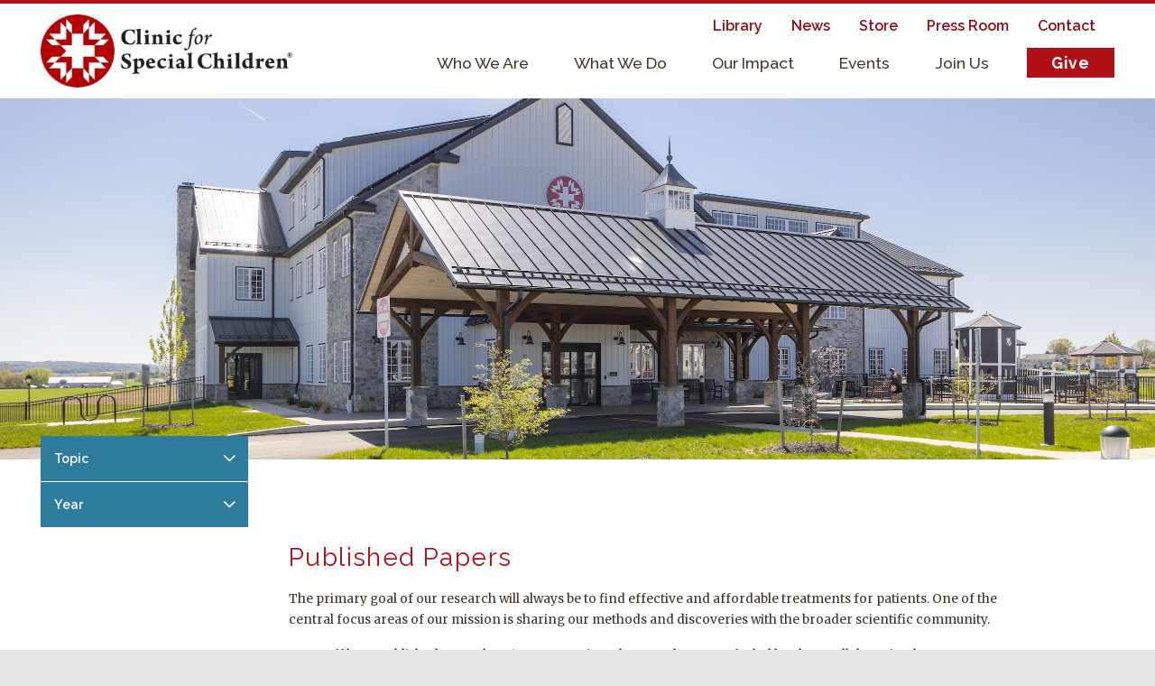

--- FILE ---
content_type: text/html; charset=UTF-8
request_url: https://clinicforspecialchildren.org/what-we-do/research/published-papers/
body_size: 20730
content:
<!DOCTYPE html>
<html dir="ltr" lang="en-US" prefix="og: https://ogp.me/ns#">

<head>
  <script>
    (function(i, s, o, g, r, a, m) {
      i['GoogleAnalyticsObject'] = r;
      i[r] = i[r] || function() {
        (i[r].q = i[r].q || []).push(arguments)
      }, i[r].l = 1 * new Date();
      a = s.createElement(o),
        m = s.getElementsByTagName(o)[0];
      a.async = 1;
      a.src = g;
      m.parentNode.insertBefore(a, m)
    })(window, document, 'script', 'https://www.google-analytics.com/analytics.js', 'ga');
    ga('create', 'UA-86820783-1', 'auto');
    ga('send', 'pageview');
  </script>

  <meta charset="UTF-8">
  <meta name="viewport" content="width=device-width, initial-scale=1">
  <link rel="profile" href="http://gmpg.org/xfn/11">
  <link rel="pingback" href="https://clinicforspecialchildren.org/xmlrpc.php">
  <script src="https://code.jquery.com/jquery-3.1.0.min.js"></script>

  <title>Published Papers - Clinic for Special Children</title>

		<!-- All in One SEO 4.9.2 - aioseo.com -->
	<meta name="robots" content="max-image-preview:large" />
	<link rel="canonical" href="https://clinicforspecialchildren.org/what-we-do/research/published-papers/" />
	<meta name="generator" content="All in One SEO (AIOSEO) 4.9.2" />
		<meta property="og:locale" content="en_US" />
		<meta property="og:site_name" content="Clinic for Special Children - Fighting Genetic Illnesses with Cutting-Edge Research and Compassion" />
		<meta property="og:type" content="article" />
		<meta property="og:title" content="Published Papers - Clinic for Special Children" />
		<meta property="og:url" content="https://clinicforspecialchildren.org/what-we-do/research/published-papers/" />
		<meta property="article:published_time" content="2021-08-18T18:15:21+00:00" />
		<meta property="article:modified_time" content="2025-06-18T19:06:13+00:00" />
		<meta name="twitter:card" content="summary_large_image" />
		<meta name="twitter:title" content="Published Papers - Clinic for Special Children" />
		<script type="application/ld+json" class="aioseo-schema">
			{"@context":"https:\/\/schema.org","@graph":[{"@type":"BreadcrumbList","@id":"https:\/\/clinicforspecialchildren.org\/what-we-do\/research\/published-papers\/#breadcrumblist","itemListElement":[{"@type":"ListItem","@id":"https:\/\/clinicforspecialchildren.org#listItem","position":1,"name":"Home","item":"https:\/\/clinicforspecialchildren.org","nextItem":{"@type":"ListItem","@id":"https:\/\/clinicforspecialchildren.org\/what-we-do\/#listItem","name":"What We Do"}},{"@type":"ListItem","@id":"https:\/\/clinicforspecialchildren.org\/what-we-do\/#listItem","position":2,"name":"What We Do","item":"https:\/\/clinicforspecialchildren.org\/what-we-do\/","nextItem":{"@type":"ListItem","@id":"https:\/\/clinicforspecialchildren.org\/what-we-do\/research\/#listItem","name":"Our Research"},"previousItem":{"@type":"ListItem","@id":"https:\/\/clinicforspecialchildren.org#listItem","name":"Home"}},{"@type":"ListItem","@id":"https:\/\/clinicforspecialchildren.org\/what-we-do\/research\/#listItem","position":3,"name":"Our Research","item":"https:\/\/clinicforspecialchildren.org\/what-we-do\/research\/","nextItem":{"@type":"ListItem","@id":"https:\/\/clinicforspecialchildren.org\/what-we-do\/research\/published-papers\/#listItem","name":"Published Papers"},"previousItem":{"@type":"ListItem","@id":"https:\/\/clinicforspecialchildren.org\/what-we-do\/#listItem","name":"What We Do"}},{"@type":"ListItem","@id":"https:\/\/clinicforspecialchildren.org\/what-we-do\/research\/published-papers\/#listItem","position":4,"name":"Published Papers","previousItem":{"@type":"ListItem","@id":"https:\/\/clinicforspecialchildren.org\/what-we-do\/research\/#listItem","name":"Our Research"}}]},{"@type":"Organization","@id":"https:\/\/clinicforspecialchildren.org\/#organization","name":"Clinic for Special Children","description":"Fighting Genetic Illnesses with Cutting-Edge Research and Compassion","url":"https:\/\/clinicforspecialchildren.org\/"},{"@type":"WebPage","@id":"https:\/\/clinicforspecialchildren.org\/what-we-do\/research\/published-papers\/#webpage","url":"https:\/\/clinicforspecialchildren.org\/what-we-do\/research\/published-papers\/","name":"Published Papers - Clinic for Special Children","inLanguage":"en-US","isPartOf":{"@id":"https:\/\/clinicforspecialchildren.org\/#website"},"breadcrumb":{"@id":"https:\/\/clinicforspecialchildren.org\/what-we-do\/research\/published-papers\/#breadcrumblist"},"datePublished":"2021-08-18T14:15:21-04:00","dateModified":"2025-06-18T15:06:13-04:00"},{"@type":"WebSite","@id":"https:\/\/clinicforspecialchildren.org\/#website","url":"https:\/\/clinicforspecialchildren.org\/","name":"Clinic for Special Children","description":"Fighting Genetic Illnesses with Cutting-Edge Research and Compassion","inLanguage":"en-US","publisher":{"@id":"https:\/\/clinicforspecialchildren.org\/#organization"}}]}
		</script>
		<!-- All in One SEO -->


            <script data-no-defer="1" data-ezscrex="false" data-cfasync="false" data-pagespeed-no-defer data-cookieconsent="ignore">
                var ctPublicFunctions = {"_ajax_nonce":"f0beb88aed","_rest_nonce":"c5396d6a41","_ajax_url":"\/wp-admin\/admin-ajax.php","_rest_url":"https:\/\/clinicforspecialchildren.org\/wp-json\/","data__cookies_type":"alternative","data__ajax_type":"rest","data__bot_detector_enabled":"1","data__frontend_data_log_enabled":1,"cookiePrefix":"","wprocket_detected":false,"host_url":"clinicforspecialchildren.org","text__ee_click_to_select":"Click to select the whole data","text__ee_original_email":"The complete one is","text__ee_got_it":"Got it","text__ee_blocked":"Blocked","text__ee_cannot_connect":"Cannot connect","text__ee_cannot_decode":"Can not decode email. Unknown reason","text__ee_email_decoder":"CleanTalk email decoder","text__ee_wait_for_decoding":"The magic is on the way!","text__ee_decoding_process":"Please wait a few seconds while we decode the contact data."}
            </script>
        
            <script data-no-defer="1" data-ezscrex="false" data-cfasync="false" data-pagespeed-no-defer data-cookieconsent="ignore">
                var ctPublic = {"_ajax_nonce":"f0beb88aed","settings__forms__check_internal":"0","settings__forms__check_external":"0","settings__forms__force_protection":0,"settings__forms__search_test":"1","settings__forms__wc_add_to_cart":"0","settings__data__bot_detector_enabled":"1","settings__sfw__anti_crawler":0,"blog_home":"https:\/\/clinicforspecialchildren.org\/","pixel__setting":"3","pixel__enabled":false,"pixel__url":null,"data__email_check_before_post":"1","data__email_check_exist_post":"0","data__cookies_type":"alternative","data__key_is_ok":true,"data__visible_fields_required":true,"wl_brandname":"Anti-Spam by CleanTalk","wl_brandname_short":"CleanTalk","ct_checkjs_key":109186879,"emailEncoderPassKey":"cc6a3685578c188553f9d51b991d9747","bot_detector_forms_excluded":"W10=","advancedCacheExists":false,"varnishCacheExists":false,"wc_ajax_add_to_cart":true}
            </script>
        <link rel='dns-prefetch' href='//fd.cleantalk.org' />
<link rel='dns-prefetch' href='//stats.wp.com' />
<link rel='dns-prefetch' href='//cdnjs.cloudflare.com' />
<link rel='dns-prefetch' href='//v0.wordpress.com' />
<link rel="alternate" type="application/rss+xml" title="Clinic for Special Children &raquo; Feed" href="https://clinicforspecialchildren.org/feed/" />
<link rel="alternate" type="application/rss+xml" title="Clinic for Special Children &raquo; Comments Feed" href="https://clinicforspecialchildren.org/comments/feed/" />
<link rel="alternate" type="text/calendar" title="Clinic for Special Children &raquo; iCal Feed" href="https://clinicforspecialchildren.org/events/?ical=1" />
<link rel="alternate" title="oEmbed (JSON)" type="application/json+oembed" href="https://clinicforspecialchildren.org/wp-json/oembed/1.0/embed?url=https%3A%2F%2Fclinicforspecialchildren.org%2Fwhat-we-do%2Fresearch%2Fpublished-papers%2F" />
<link rel="alternate" title="oEmbed (XML)" type="text/xml+oembed" href="https://clinicforspecialchildren.org/wp-json/oembed/1.0/embed?url=https%3A%2F%2Fclinicforspecialchildren.org%2Fwhat-we-do%2Fresearch%2Fpublished-papers%2F&#038;format=xml" />
		<!-- This site uses the Google Analytics by MonsterInsights plugin v9.11.0 - Using Analytics tracking - https://www.monsterinsights.com/ -->
							<script src="//www.googletagmanager.com/gtag/js?id=G-47C0HQX96X"  data-cfasync="false" data-wpfc-render="false" type="text/javascript" async></script>
			<script data-cfasync="false" data-wpfc-render="false" type="text/javascript">
				var mi_version = '9.11.0';
				var mi_track_user = true;
				var mi_no_track_reason = '';
								var MonsterInsightsDefaultLocations = {"page_location":"https:\/\/clinicforspecialchildren.org\/what-we-do\/research\/published-papers\/"};
								if ( typeof MonsterInsightsPrivacyGuardFilter === 'function' ) {
					var MonsterInsightsLocations = (typeof MonsterInsightsExcludeQuery === 'object') ? MonsterInsightsPrivacyGuardFilter( MonsterInsightsExcludeQuery ) : MonsterInsightsPrivacyGuardFilter( MonsterInsightsDefaultLocations );
				} else {
					var MonsterInsightsLocations = (typeof MonsterInsightsExcludeQuery === 'object') ? MonsterInsightsExcludeQuery : MonsterInsightsDefaultLocations;
				}

								var disableStrs = [
										'ga-disable-G-47C0HQX96X',
									];

				/* Function to detect opted out users */
				function __gtagTrackerIsOptedOut() {
					for (var index = 0; index < disableStrs.length; index++) {
						if (document.cookie.indexOf(disableStrs[index] + '=true') > -1) {
							return true;
						}
					}

					return false;
				}

				/* Disable tracking if the opt-out cookie exists. */
				if (__gtagTrackerIsOptedOut()) {
					for (var index = 0; index < disableStrs.length; index++) {
						window[disableStrs[index]] = true;
					}
				}

				/* Opt-out function */
				function __gtagTrackerOptout() {
					for (var index = 0; index < disableStrs.length; index++) {
						document.cookie = disableStrs[index] + '=true; expires=Thu, 31 Dec 2099 23:59:59 UTC; path=/';
						window[disableStrs[index]] = true;
					}
				}

				if ('undefined' === typeof gaOptout) {
					function gaOptout() {
						__gtagTrackerOptout();
					}
				}
								window.dataLayer = window.dataLayer || [];

				window.MonsterInsightsDualTracker = {
					helpers: {},
					trackers: {},
				};
				if (mi_track_user) {
					function __gtagDataLayer() {
						dataLayer.push(arguments);
					}

					function __gtagTracker(type, name, parameters) {
						if (!parameters) {
							parameters = {};
						}

						if (parameters.send_to) {
							__gtagDataLayer.apply(null, arguments);
							return;
						}

						if (type === 'event') {
														parameters.send_to = monsterinsights_frontend.v4_id;
							var hookName = name;
							if (typeof parameters['event_category'] !== 'undefined') {
								hookName = parameters['event_category'] + ':' + name;
							}

							if (typeof MonsterInsightsDualTracker.trackers[hookName] !== 'undefined') {
								MonsterInsightsDualTracker.trackers[hookName](parameters);
							} else {
								__gtagDataLayer('event', name, parameters);
							}
							
						} else {
							__gtagDataLayer.apply(null, arguments);
						}
					}

					__gtagTracker('js', new Date());
					__gtagTracker('set', {
						'developer_id.dZGIzZG': true,
											});
					if ( MonsterInsightsLocations.page_location ) {
						__gtagTracker('set', MonsterInsightsLocations);
					}
										__gtagTracker('config', 'G-47C0HQX96X', {"forceSSL":"true"} );
										window.gtag = __gtagTracker;										(function () {
						/* https://developers.google.com/analytics/devguides/collection/analyticsjs/ */
						/* ga and __gaTracker compatibility shim. */
						var noopfn = function () {
							return null;
						};
						var newtracker = function () {
							return new Tracker();
						};
						var Tracker = function () {
							return null;
						};
						var p = Tracker.prototype;
						p.get = noopfn;
						p.set = noopfn;
						p.send = function () {
							var args = Array.prototype.slice.call(arguments);
							args.unshift('send');
							__gaTracker.apply(null, args);
						};
						var __gaTracker = function () {
							var len = arguments.length;
							if (len === 0) {
								return;
							}
							var f = arguments[len - 1];
							if (typeof f !== 'object' || f === null || typeof f.hitCallback !== 'function') {
								if ('send' === arguments[0]) {
									var hitConverted, hitObject = false, action;
									if ('event' === arguments[1]) {
										if ('undefined' !== typeof arguments[3]) {
											hitObject = {
												'eventAction': arguments[3],
												'eventCategory': arguments[2],
												'eventLabel': arguments[4],
												'value': arguments[5] ? arguments[5] : 1,
											}
										}
									}
									if ('pageview' === arguments[1]) {
										if ('undefined' !== typeof arguments[2]) {
											hitObject = {
												'eventAction': 'page_view',
												'page_path': arguments[2],
											}
										}
									}
									if (typeof arguments[2] === 'object') {
										hitObject = arguments[2];
									}
									if (typeof arguments[5] === 'object') {
										Object.assign(hitObject, arguments[5]);
									}
									if ('undefined' !== typeof arguments[1].hitType) {
										hitObject = arguments[1];
										if ('pageview' === hitObject.hitType) {
											hitObject.eventAction = 'page_view';
										}
									}
									if (hitObject) {
										action = 'timing' === arguments[1].hitType ? 'timing_complete' : hitObject.eventAction;
										hitConverted = mapArgs(hitObject);
										__gtagTracker('event', action, hitConverted);
									}
								}
								return;
							}

							function mapArgs(args) {
								var arg, hit = {};
								var gaMap = {
									'eventCategory': 'event_category',
									'eventAction': 'event_action',
									'eventLabel': 'event_label',
									'eventValue': 'event_value',
									'nonInteraction': 'non_interaction',
									'timingCategory': 'event_category',
									'timingVar': 'name',
									'timingValue': 'value',
									'timingLabel': 'event_label',
									'page': 'page_path',
									'location': 'page_location',
									'title': 'page_title',
									'referrer' : 'page_referrer',
								};
								for (arg in args) {
																		if (!(!args.hasOwnProperty(arg) || !gaMap.hasOwnProperty(arg))) {
										hit[gaMap[arg]] = args[arg];
									} else {
										hit[arg] = args[arg];
									}
								}
								return hit;
							}

							try {
								f.hitCallback();
							} catch (ex) {
							}
						};
						__gaTracker.create = newtracker;
						__gaTracker.getByName = newtracker;
						__gaTracker.getAll = function () {
							return [];
						};
						__gaTracker.remove = noopfn;
						__gaTracker.loaded = true;
						window['__gaTracker'] = __gaTracker;
					})();
									} else {
										console.log("");
					(function () {
						function __gtagTracker() {
							return null;
						}

						window['__gtagTracker'] = __gtagTracker;
						window['gtag'] = __gtagTracker;
					})();
									}
			</script>
							<!-- / Google Analytics by MonsterInsights -->
		<style id='wp-img-auto-sizes-contain-inline-css' type='text/css'>
img:is([sizes=auto i],[sizes^="auto," i]){contain-intrinsic-size:3000px 1500px}
/*# sourceURL=wp-img-auto-sizes-contain-inline-css */
</style>
<link rel='stylesheet' id='codepeople-search-in-place-style-css' href='https://clinicforspecialchildren.org/wp-content/plugins/search-in-place/css/codepeople_shearch_in_place.min.css?ver=1.5.1' type='text/css' media='all' />
<style id='wp-emoji-styles-inline-css' type='text/css'>

	img.wp-smiley, img.emoji {
		display: inline !important;
		border: none !important;
		box-shadow: none !important;
		height: 1em !important;
		width: 1em !important;
		margin: 0 0.07em !important;
		vertical-align: -0.1em !important;
		background: none !important;
		padding: 0 !important;
	}
/*# sourceURL=wp-emoji-styles-inline-css */
</style>
<link rel='stylesheet' id='wp-block-library-css' href='https://clinicforspecialchildren.org/wp-includes/css/dist/block-library/style.min.css?ver=6.9' type='text/css' media='all' />
<style id='global-styles-inline-css' type='text/css'>
:root{--wp--preset--aspect-ratio--square: 1;--wp--preset--aspect-ratio--4-3: 4/3;--wp--preset--aspect-ratio--3-4: 3/4;--wp--preset--aspect-ratio--3-2: 3/2;--wp--preset--aspect-ratio--2-3: 2/3;--wp--preset--aspect-ratio--16-9: 16/9;--wp--preset--aspect-ratio--9-16: 9/16;--wp--preset--color--black: #000000;--wp--preset--color--cyan-bluish-gray: #abb8c3;--wp--preset--color--white: #ffffff;--wp--preset--color--pale-pink: #f78da7;--wp--preset--color--vivid-red: #cf2e2e;--wp--preset--color--luminous-vivid-orange: #ff6900;--wp--preset--color--luminous-vivid-amber: #fcb900;--wp--preset--color--light-green-cyan: #7bdcb5;--wp--preset--color--vivid-green-cyan: #00d084;--wp--preset--color--pale-cyan-blue: #8ed1fc;--wp--preset--color--vivid-cyan-blue: #0693e3;--wp--preset--color--vivid-purple: #9b51e0;--wp--preset--gradient--vivid-cyan-blue-to-vivid-purple: linear-gradient(135deg,rgb(6,147,227) 0%,rgb(155,81,224) 100%);--wp--preset--gradient--light-green-cyan-to-vivid-green-cyan: linear-gradient(135deg,rgb(122,220,180) 0%,rgb(0,208,130) 100%);--wp--preset--gradient--luminous-vivid-amber-to-luminous-vivid-orange: linear-gradient(135deg,rgb(252,185,0) 0%,rgb(255,105,0) 100%);--wp--preset--gradient--luminous-vivid-orange-to-vivid-red: linear-gradient(135deg,rgb(255,105,0) 0%,rgb(207,46,46) 100%);--wp--preset--gradient--very-light-gray-to-cyan-bluish-gray: linear-gradient(135deg,rgb(238,238,238) 0%,rgb(169,184,195) 100%);--wp--preset--gradient--cool-to-warm-spectrum: linear-gradient(135deg,rgb(74,234,220) 0%,rgb(151,120,209) 20%,rgb(207,42,186) 40%,rgb(238,44,130) 60%,rgb(251,105,98) 80%,rgb(254,248,76) 100%);--wp--preset--gradient--blush-light-purple: linear-gradient(135deg,rgb(255,206,236) 0%,rgb(152,150,240) 100%);--wp--preset--gradient--blush-bordeaux: linear-gradient(135deg,rgb(254,205,165) 0%,rgb(254,45,45) 50%,rgb(107,0,62) 100%);--wp--preset--gradient--luminous-dusk: linear-gradient(135deg,rgb(255,203,112) 0%,rgb(199,81,192) 50%,rgb(65,88,208) 100%);--wp--preset--gradient--pale-ocean: linear-gradient(135deg,rgb(255,245,203) 0%,rgb(182,227,212) 50%,rgb(51,167,181) 100%);--wp--preset--gradient--electric-grass: linear-gradient(135deg,rgb(202,248,128) 0%,rgb(113,206,126) 100%);--wp--preset--gradient--midnight: linear-gradient(135deg,rgb(2,3,129) 0%,rgb(40,116,252) 100%);--wp--preset--font-size--small: 13px;--wp--preset--font-size--medium: 20px;--wp--preset--font-size--large: 36px;--wp--preset--font-size--x-large: 42px;--wp--preset--spacing--20: 0.44rem;--wp--preset--spacing--30: 0.67rem;--wp--preset--spacing--40: 1rem;--wp--preset--spacing--50: 1.5rem;--wp--preset--spacing--60: 2.25rem;--wp--preset--spacing--70: 3.38rem;--wp--preset--spacing--80: 5.06rem;--wp--preset--shadow--natural: 6px 6px 9px rgba(0, 0, 0, 0.2);--wp--preset--shadow--deep: 12px 12px 50px rgba(0, 0, 0, 0.4);--wp--preset--shadow--sharp: 6px 6px 0px rgba(0, 0, 0, 0.2);--wp--preset--shadow--outlined: 6px 6px 0px -3px rgb(255, 255, 255), 6px 6px rgb(0, 0, 0);--wp--preset--shadow--crisp: 6px 6px 0px rgb(0, 0, 0);}:where(.is-layout-flex){gap: 0.5em;}:where(.is-layout-grid){gap: 0.5em;}body .is-layout-flex{display: flex;}.is-layout-flex{flex-wrap: wrap;align-items: center;}.is-layout-flex > :is(*, div){margin: 0;}body .is-layout-grid{display: grid;}.is-layout-grid > :is(*, div){margin: 0;}:where(.wp-block-columns.is-layout-flex){gap: 2em;}:where(.wp-block-columns.is-layout-grid){gap: 2em;}:where(.wp-block-post-template.is-layout-flex){gap: 1.25em;}:where(.wp-block-post-template.is-layout-grid){gap: 1.25em;}.has-black-color{color: var(--wp--preset--color--black) !important;}.has-cyan-bluish-gray-color{color: var(--wp--preset--color--cyan-bluish-gray) !important;}.has-white-color{color: var(--wp--preset--color--white) !important;}.has-pale-pink-color{color: var(--wp--preset--color--pale-pink) !important;}.has-vivid-red-color{color: var(--wp--preset--color--vivid-red) !important;}.has-luminous-vivid-orange-color{color: var(--wp--preset--color--luminous-vivid-orange) !important;}.has-luminous-vivid-amber-color{color: var(--wp--preset--color--luminous-vivid-amber) !important;}.has-light-green-cyan-color{color: var(--wp--preset--color--light-green-cyan) !important;}.has-vivid-green-cyan-color{color: var(--wp--preset--color--vivid-green-cyan) !important;}.has-pale-cyan-blue-color{color: var(--wp--preset--color--pale-cyan-blue) !important;}.has-vivid-cyan-blue-color{color: var(--wp--preset--color--vivid-cyan-blue) !important;}.has-vivid-purple-color{color: var(--wp--preset--color--vivid-purple) !important;}.has-black-background-color{background-color: var(--wp--preset--color--black) !important;}.has-cyan-bluish-gray-background-color{background-color: var(--wp--preset--color--cyan-bluish-gray) !important;}.has-white-background-color{background-color: var(--wp--preset--color--white) !important;}.has-pale-pink-background-color{background-color: var(--wp--preset--color--pale-pink) !important;}.has-vivid-red-background-color{background-color: var(--wp--preset--color--vivid-red) !important;}.has-luminous-vivid-orange-background-color{background-color: var(--wp--preset--color--luminous-vivid-orange) !important;}.has-luminous-vivid-amber-background-color{background-color: var(--wp--preset--color--luminous-vivid-amber) !important;}.has-light-green-cyan-background-color{background-color: var(--wp--preset--color--light-green-cyan) !important;}.has-vivid-green-cyan-background-color{background-color: var(--wp--preset--color--vivid-green-cyan) !important;}.has-pale-cyan-blue-background-color{background-color: var(--wp--preset--color--pale-cyan-blue) !important;}.has-vivid-cyan-blue-background-color{background-color: var(--wp--preset--color--vivid-cyan-blue) !important;}.has-vivid-purple-background-color{background-color: var(--wp--preset--color--vivid-purple) !important;}.has-black-border-color{border-color: var(--wp--preset--color--black) !important;}.has-cyan-bluish-gray-border-color{border-color: var(--wp--preset--color--cyan-bluish-gray) !important;}.has-white-border-color{border-color: var(--wp--preset--color--white) !important;}.has-pale-pink-border-color{border-color: var(--wp--preset--color--pale-pink) !important;}.has-vivid-red-border-color{border-color: var(--wp--preset--color--vivid-red) !important;}.has-luminous-vivid-orange-border-color{border-color: var(--wp--preset--color--luminous-vivid-orange) !important;}.has-luminous-vivid-amber-border-color{border-color: var(--wp--preset--color--luminous-vivid-amber) !important;}.has-light-green-cyan-border-color{border-color: var(--wp--preset--color--light-green-cyan) !important;}.has-vivid-green-cyan-border-color{border-color: var(--wp--preset--color--vivid-green-cyan) !important;}.has-pale-cyan-blue-border-color{border-color: var(--wp--preset--color--pale-cyan-blue) !important;}.has-vivid-cyan-blue-border-color{border-color: var(--wp--preset--color--vivid-cyan-blue) !important;}.has-vivid-purple-border-color{border-color: var(--wp--preset--color--vivid-purple) !important;}.has-vivid-cyan-blue-to-vivid-purple-gradient-background{background: var(--wp--preset--gradient--vivid-cyan-blue-to-vivid-purple) !important;}.has-light-green-cyan-to-vivid-green-cyan-gradient-background{background: var(--wp--preset--gradient--light-green-cyan-to-vivid-green-cyan) !important;}.has-luminous-vivid-amber-to-luminous-vivid-orange-gradient-background{background: var(--wp--preset--gradient--luminous-vivid-amber-to-luminous-vivid-orange) !important;}.has-luminous-vivid-orange-to-vivid-red-gradient-background{background: var(--wp--preset--gradient--luminous-vivid-orange-to-vivid-red) !important;}.has-very-light-gray-to-cyan-bluish-gray-gradient-background{background: var(--wp--preset--gradient--very-light-gray-to-cyan-bluish-gray) !important;}.has-cool-to-warm-spectrum-gradient-background{background: var(--wp--preset--gradient--cool-to-warm-spectrum) !important;}.has-blush-light-purple-gradient-background{background: var(--wp--preset--gradient--blush-light-purple) !important;}.has-blush-bordeaux-gradient-background{background: var(--wp--preset--gradient--blush-bordeaux) !important;}.has-luminous-dusk-gradient-background{background: var(--wp--preset--gradient--luminous-dusk) !important;}.has-pale-ocean-gradient-background{background: var(--wp--preset--gradient--pale-ocean) !important;}.has-electric-grass-gradient-background{background: var(--wp--preset--gradient--electric-grass) !important;}.has-midnight-gradient-background{background: var(--wp--preset--gradient--midnight) !important;}.has-small-font-size{font-size: var(--wp--preset--font-size--small) !important;}.has-medium-font-size{font-size: var(--wp--preset--font-size--medium) !important;}.has-large-font-size{font-size: var(--wp--preset--font-size--large) !important;}.has-x-large-font-size{font-size: var(--wp--preset--font-size--x-large) !important;}
/*# sourceURL=global-styles-inline-css */
</style>

<style id='classic-theme-styles-inline-css' type='text/css'>
/*! This file is auto-generated */
.wp-block-button__link{color:#fff;background-color:#32373c;border-radius:9999px;box-shadow:none;text-decoration:none;padding:calc(.667em + 2px) calc(1.333em + 2px);font-size:1.125em}.wp-block-file__button{background:#32373c;color:#fff;text-decoration:none}
/*# sourceURL=/wp-includes/css/classic-themes.min.css */
</style>
<link rel='stylesheet' id='wp-components-css' href='https://clinicforspecialchildren.org/wp-includes/css/dist/components/style.min.css?ver=6.9' type='text/css' media='all' />
<link rel='stylesheet' id='wp-preferences-css' href='https://clinicforspecialchildren.org/wp-includes/css/dist/preferences/style.min.css?ver=6.9' type='text/css' media='all' />
<link rel='stylesheet' id='wp-block-editor-css' href='https://clinicforspecialchildren.org/wp-includes/css/dist/block-editor/style.min.css?ver=6.9' type='text/css' media='all' />
<link rel='stylesheet' id='popup-maker-block-library-style-css' href='https://clinicforspecialchildren.org/wp-content/plugins/popup-maker/dist/packages/block-library-style.css?ver=dbea705cfafe089d65f1' type='text/css' media='all' />
<link rel='stylesheet' id='cleantalk-public-css-css' href='https://clinicforspecialchildren.org/wp-content/plugins/cleantalk-spam-protect/css/cleantalk-public.min.css?ver=6.70.1_1766592090' type='text/css' media='all' />
<link rel='stylesheet' id='cleantalk-email-decoder-css-css' href='https://clinicforspecialchildren.org/wp-content/plugins/cleantalk-spam-protect/css/cleantalk-email-decoder.min.css?ver=6.70.1_1766592090' type='text/css' media='all' />
<link rel='stylesheet' id='cff-css' href='https://clinicforspecialchildren.org/wp-content/plugins/custom-facebook-feed-pro/assets/css/cff-style.min.css?ver=4.7.4' type='text/css' media='all' />
<link rel='stylesheet' id='ivory-search-styles-css' href='https://clinicforspecialchildren.org/wp-content/plugins/add-search-to-menu/public/css/ivory-search.min.css?ver=5.5.13' type='text/css' media='all' />
<link rel='stylesheet' id='main-styles-css' href='https://clinicforspecialchildren.org/wp-content/themes/csc-theme/style.css?ver=6.9' type='text/css' media='all' />
<link rel='stylesheet' id='fontawesome-css' href='https://cdnjs.cloudflare.com/ajax/libs/font-awesome/6.4.2/css/all.min.css?ver=6.9' type='text/css' media='all' />
<script type="text/javascript" src="https://clinicforspecialchildren.org/wp-includes/js/jquery/jquery.min.js?ver=3.7.1" id="jquery-core-js"></script>
<script type="text/javascript" src="https://clinicforspecialchildren.org/wp-includes/js/jquery/jquery-migrate.min.js?ver=3.4.1" id="jquery-migrate-js"></script>
<script type="text/javascript" id="codepeople-search-in-place-js-extra">
/* <![CDATA[ */
var codepeople_search_in_place = {"screen_reader_alert":"Search results pop-up.","screen_reader_alert_instructions":"Press the Tab key to navigate through the search results.","screen_reader_alert_result_single":"result","screen_reader_alert_result_multiple":"results","own_only":"1","result_number":"10","more":"More Results","empty":"0 results","char_number":"3","root":"Ly9jbGluaWNmb3JzcGVjaWFsY2hpbGRyZW4ub3JnL3dwLWFkbWluLw==","home":"https://clinicforspecialchildren.org","summary_length":"20","operator":"or","highlight_resulting_page":"1","lang":"en","highlight_colors":["#F4EFEC\r","#B5DCE1\r","#F4E0E9\r","#D7E0B1\r","#F4D9D0\r","#D6CDC8\r","#F4E3C9\r","#CFDAF0"],"areas":["div.hentry","#content","#main","div.content","#middle","#container","#wrapper","article",".elementor","body"]};
//# sourceURL=codepeople-search-in-place-js-extra
/* ]]> */
</script>
<script type="text/javascript" src="https://clinicforspecialchildren.org/wp-content/plugins/search-in-place/js/codepeople_shearch_in_place.min.js?ver=1.5.1" id="codepeople-search-in-place-js"></script>
<script type="text/javascript" src="https://clinicforspecialchildren.org/wp-content/plugins/google-analytics-for-wordpress/assets/js/frontend-gtag.min.js?ver=9.11.0" id="monsterinsights-frontend-script-js" async="async" data-wp-strategy="async"></script>
<script data-cfasync="false" data-wpfc-render="false" type="text/javascript" id='monsterinsights-frontend-script-js-extra'>/* <![CDATA[ */
var monsterinsights_frontend = {"js_events_tracking":"true","download_extensions":"doc,pdf,ppt,zip,xls,docx,pptx,xlsx","inbound_paths":"[]","home_url":"https:\/\/clinicforspecialchildren.org","hash_tracking":"false","v4_id":"G-47C0HQX96X"};/* ]]> */
</script>
<script type="text/javascript" src="https://clinicforspecialchildren.org/wp-content/plugins/cleantalk-spam-protect/js/apbct-public-bundle.min.js?ver=6.70.1_1766592090" id="apbct-public-bundle.min-js-js"></script>
<script type="text/javascript" src="https://fd.cleantalk.org/ct-bot-detector-wrapper.js?ver=6.70.1" id="ct_bot_detector-js" defer="defer" data-wp-strategy="defer"></script>
<link rel="https://api.w.org/" href="https://clinicforspecialchildren.org/wp-json/" /><link rel="alternate" title="JSON" type="application/json" href="https://clinicforspecialchildren.org/wp-json/wp/v2/pages/6406" /><link rel="EditURI" type="application/rsd+xml" title="RSD" href="https://clinicforspecialchildren.org/xmlrpc.php?rsd" />
<meta name="generator" content="WordPress 6.9" />
<link rel='shortlink' href='https://wp.me/P85iFi-1Fk' />
<!-- Custom Facebook Feed JS vars -->
<script type="text/javascript">
var cffsiteurl = "https://clinicforspecialchildren.org/wp-content/plugins";
var cffajaxurl = "https://clinicforspecialchildren.org/wp-admin/admin-ajax.php";


var cfflinkhashtags = "false";
</script>
<style>
.search-in-place {background-color: #F9F9F9;}
.search-in-place {border: 1px solid #DDDDDD;}
.search-in-place .item{border-bottom: 1px solid #DDDDDD;}.search-in-place .label{color:#333333;}
.search-in-place .label{text-shadow: 0 1px 0 #FFFFFF;}
.search-in-place .label{
				background: #ECECEC;
				background: -moz-linear-gradient(top,  #F9F9F9 0%, #ECECEC 100%);
				background: -webkit-gradient(linear, left top, left bottom, color-stop(0%,#F9F9F9), color-stop(100%,#ECECEC));
				background: -webkit-linear-gradient(top,  #F9F9F9 0%,#ECECEC 100%);
				background: -o-linear-gradient(top,  #F9F9F9 0%,#ECECEC 100%);
				background: -ms-linear-gradient(top,  #F9F9F9 0%,#ECECEC 100%);
				background: linear-gradient(to bottom,  #F9F9F9 0%,#ECECEC 100%);
				filter: progid:DXImageTransform.Microsoft.gradient( startColorstr='#F9F9F9', endColorstr='#ECECEC',GradientType=0 );
			}
.search-in-place .item.active{background-color:#FFFFFF;}
</style><meta name="tec-api-version" content="v1"><meta name="tec-api-origin" content="https://clinicforspecialchildren.org"><link rel="alternate" href="https://clinicforspecialchildren.org/wp-json/tribe/events/v1/" />	<style>img#wpstats{display:none}</style>
		<style type="text/css">.recentcomments a{display:inline !important;padding:0 !important;margin:0 !important;}</style><!-- Global site tag (gtag.js) - Google Ads: 344365795 -->
<script async src="https://www.googletagmanager.com/gtag/js?id=AW-344365795"></script>
<script>
  window.dataLayer = window.dataLayer || [];
  function gtag(){dataLayer.push(arguments);}
  gtag('js', new Date());

  gtag('config', 'AW-344365795');
</script>

<script>
(function(g,c,l,d){
  l=g.createElement(c);l.async=1;l.src="https://the-clinic-for-special-children.givecloud.co/v1/widgets.js";
  d=g.getElementsByTagName(c)[0];d.parentNode.insertBefore(l,d);
})(document, "script");
</script><script src="/wp-content/mu-plugins/captaincore-analytics.js" data-site="VKJEAZWI" defer></script>
		<style type="text/css" id="wp-custom-css">
			.donate-form-embed {
  max-width: 900px;
  margin: 0 auto;
  min-height: 900px;
  position: relative;
}

#dp-donate-iframe {
  width: 100%;
  height: 100%;
  min-height: 1600px;
  border: none;
}

@media screen and (max-width: 960px) {
	#dp-donate-iframe {
  width: 100%;
  height: 100%;
  min-height: 2250px;
}

/* Custom Facebook Feed */
#cff * {padding: 0 !important;}
#cff div.cff-item {border: none !important;  padding: 0;}
#cff div.cff-author {margin: 0 0 5px 0;}
#cff p {margin: 0 0 .7em 0;}
.cff-post-links a {text-decoration: none !important;}
.cff-post-links a:after { display: inline-block;  content: '0BB';  padding-left: 3px;}
.cff-post-text-link {font-weight: normal;  line-height: 1.75em; text-decoration: none !important;}
.cff-author-img {mix-blend-mode: multiply;}
/* Custom Facebook Feed - End */		</style>
		
</head>

<body class="wp-singular page-template page-template-page__research-papers page-template-page__research-papers-php page page-id-6406 page-child parent-pageid-27 wp-theme-csc-theme tribe-no-js csc-theme group-blog">

  <div class="menu-mask"></div>
  <div id="page" class="site">
    <a class="skip-link screen-reader-text" href="#content">Skip to content</a>

    <header id="masthead" class="site-header" role="banner">
      <div class="container container__header">

        <div class="site-branding">
                    <p class="site-title"><a class="header__logo" href="https://clinicforspecialchildren.org/" rel="home"><img class="header__logo__img" src="https://clinicforspecialchildren.org/wp-content/uploads/2018/11/Clinic-for-Special-children-logo-300-e1542227459638.jpg" alt="Clinic for Special Children logo"
                width="247" /></a></p>
                    <!-- <p class="site-description">Fighting Genetic Illnesses with Cutting-Edge Research and Compassion</p> -->
                  </div><!-- .site-branding -->
        <!-- begin site navigation -->




        <nav  id="site-navigation" role="navigation" class="main-navigation">

          <button class="menu-toggle" aria-controls="primary-menu" aria-expanded="false"></button>

          <!-- primary site nav -->

            <div class="menu-main-menu-container"><ul id="primary-menu" class="menu"><li id="menu-item-1965" class="menu-item menu-item-type-post_type menu-item-object-page menu-item-has-children menu-item-1965"><a href="https://clinicforspecialchildren.org/who-we-are/">Who We Are</a>
<ul class="sub-menu">
	<li id="menu-item-1966" class="menu-item menu-item-type-post_type menu-item-object-page menu-item-1966"><a href="https://clinicforspecialchildren.org/who-we-are/about-us/">About Us &#038; Our Mission</a></li>
	<li id="menu-item-6961" class="menu-item menu-item-type-custom menu-item-object-custom menu-item-6961"><a href="/patient-stories/">Patient Stories</a></li>
	<li id="menu-item-1967" class="menu-item menu-item-type-post_type menu-item-object-page menu-item-1967"><a href="https://clinicforspecialchildren.org/who-we-are/supporters-collaborators/">Supporters &#038; Collaborators</a></li>
	<li id="menu-item-1968" class="menu-item menu-item-type-post_type menu-item-object-page menu-item-1968"><a href="https://clinicforspecialchildren.org/who-we-are/staff/">Staff</a></li>
</ul>
</li>
<li id="menu-item-1969" class="menu-item menu-item-type-post_type menu-item-object-page current-page-ancestor current-menu-ancestor current_page_ancestor menu-item-has-children menu-item-1969"><a href="https://clinicforspecialchildren.org/what-we-do/">What We Do</a>
<ul class="sub-menu">
	<li id="menu-item-1970" class="menu-item menu-item-type-post_type menu-item-object-page menu-item-1970"><a href="https://clinicforspecialchildren.org/what-we-do/clinical-services/">Clinical Services</a></li>
	<li id="menu-item-1971" class="menu-item menu-item-type-post_type menu-item-object-page menu-item-1971"><a href="https://clinicforspecialchildren.org/what-we-do/translational-medicine/">Translational Medicine</a></li>
	<li id="menu-item-1972" class="menu-item menu-item-type-post_type menu-item-object-page menu-item-1972"><a href="https://clinicforspecialchildren.org/what-we-do/lab-services/">Lab Services, Requirements, &#038; Forms</a></li>
	<li id="menu-item-4984" class="menu-item menu-item-type-post_type menu-item-object-page menu-item-4984"><a href="https://clinicforspecialchildren.org/contact/resource-library/">Library</a></li>
	<li id="menu-item-1973" class="menu-item menu-item-type-post_type menu-item-object-page current-page-ancestor current-menu-ancestor current-menu-parent current-page-parent current_page_parent current_page_ancestor menu-item-has-children menu-item-1973"><a href="https://clinicforspecialchildren.org/what-we-do/research/">Our Research</a>
	<ul class="sub-menu">
		<li id="menu-item-6428" class="menu-item menu-item-type-post_type menu-item-object-page current-menu-item page_item page-item-6406 current_page_item menu-item-6428"><a href="https://clinicforspecialchildren.org/what-we-do/research/published-papers/" aria-current="page">Published Papers</a></li>
		<li id="menu-item-1975" class="menu-item menu-item-type-post_type menu-item-object-page menu-item-1975"><a href="https://clinicforspecialchildren.org/what-we-do/research/diseases-mutations/">Diseases &#038; Variants</a></li>
	</ul>
</li>
</ul>
</li>
<li id="menu-item-1977" class="menu-item menu-item-type-post_type menu-item-object-page menu-item-1977"><a href="https://clinicforspecialchildren.org/our-impact/">Our Impact</a></li>
<li id="menu-item-1978" class="menu-item menu-item-type-post_type menu-item-object-page menu-item-has-children menu-item-1978"><a href="https://clinicforspecialchildren.org/news/">News</a>
<ul class="sub-menu">
	<li id="menu-item-2877" class="menu-item menu-item-type-post_type menu-item-object-page menu-item-2877"><a href="https://clinicforspecialchildren.org/news/">News &#038; Updates</a></li>
	<li id="menu-item-2878" class="menu-item menu-item-type-post_type menu-item-object-page menu-item-2878"><a href="https://clinicforspecialchildren.org/news/newsletters/">Newsletters</a></li>
	<li id="menu-item-3450" class="menu-item menu-item-type-post_type menu-item-object-page menu-item-3450"><a href="https://clinicforspecialchildren.org/news/press-room/">Press Room</a></li>
</ul>
</li>
<li id="menu-item-2726" class="menu-item menu-item-type-post_type menu-item-object-page menu-item-has-children menu-item-2726"><a href="https://clinicforspecialchildren.org/events/">Events</a>
<ul class="sub-menu">
	<li id="menu-item-4037" class="menu-item menu-item-type-post_type menu-item-object-page menu-item-4037"><a href="https://clinicforspecialchildren.org/events/5k/">CSC 5k</a></li>
</ul>
</li>
<li id="menu-item-1979" class="menu-item menu-item-type-post_type menu-item-object-page menu-item-has-children menu-item-1979"><a href="https://clinicforspecialchildren.org/contact/">Contact</a>
<ul class="sub-menu">
	<li id="menu-item-3453" class="menu-item menu-item-type-post_type menu-item-object-page menu-item-3453"><a href="https://clinicforspecialchildren.org/contact/careers/">Careers</a></li>
	<li id="menu-item-1976" class="menu-item menu-item-type-post_type menu-item-object-page menu-item-1976"><a href="https://clinicforspecialchildren.org/contact/students/">Internships &#038; Rotations</a></li>
</ul>
</li>
<li id="menu-item-3538" class="menu-item menu-item-type-post_type menu-item-object-page menu-item-3538"><a href="https://clinicforspecialchildren.org/contact/store/">Store</a></li>
<li id="menu-item-9564" class="menu-item menu-item-type-custom menu-item-object-custom menu-item-has-children menu-item-9564"><a href="#">Join Us</a>
<ul class="sub-menu">
	<li id="menu-item-9565" class="menu-item menu-item-type-post_type menu-item-object-page menu-item-9565"><a href="https://clinicforspecialchildren.org/contact/careers/">Careers</a></li>
	<li id="menu-item-9566" class="menu-item menu-item-type-post_type menu-item-object-page menu-item-9566"><a href="https://clinicforspecialchildren.org/contact/students/">Internships &#038; Rotations</a></li>
	<li id="menu-item-9567" class="menu-item menu-item-type-post_type menu-item-object-page menu-item-9567"><a href="https://clinicforspecialchildren.org/contact/volunteers/">Volunteer Opportunities</a></li>
</ul>
</li>
<li id="menu-item-1980" class="menu-item menu-item-type-post_type menu-item-object-page menu-item-1980"><a href="https://clinicforspecialchildren.org/give/">Give</a></li>
</ul></div>        </nav>


        <!--  secondary site navigation -->
        <nav class="secondary-navigation">
          <div class="menu-secondary-top-menu-container"><ul id="secondary-menu" class="menu"><li id="menu-item-4945" class="menu-item menu-item-type-post_type menu-item-object-page menu-item-4945"><a href="https://clinicforspecialchildren.org/contact/">Contact</a></li>
<li id="menu-item-4944" class="menu-item menu-item-type-post_type menu-item-object-page menu-item-4944"><a href="https://clinicforspecialchildren.org/news/press-room/">Press Room</a></li>
<li id="menu-item-9225" class="menu-item menu-item-type-post_type menu-item-object-page menu-item-9225"><a href="https://clinicforspecialchildren.org/contact/store/">Store</a></li>
<li id="menu-item-4985" class="menu-item menu-item-type-post_type menu-item-object-page menu-item-4985"><a href="https://clinicforspecialchildren.org/news/">News</a></li>
<li id="menu-item-4980" class="menu-item menu-item-type-post_type menu-item-object-page menu-item-4980"><a href="https://clinicforspecialchildren.org/contact/resource-library/">Library</a></li>
</ul></div>        </nav>
        <!-- #site-navigation -->

      </div>
    </header><!-- #masthead -->

    <div id="content" class="site-content">

	<div id="primary" class="content-area published-papers">
		<main id="main" class="site-main" role="main">
            <!-- Start template -->
            <div class="header-image__wrapper">
    <div class="header-image " style="background-image: url('https://clinicforspecialchildren.org/wp-content/uploads/2025/06/243_042825_Scheffey_Clinic_Tennison.jpg')">

    </div>
    </div>

            <div class="sidebar__wrapper">
                <div class="sidebar__left">
										<div class="jump-nav-static__wrapper">
					    <div class="jump-nav-static__toggle">
					        On this page:
					    </div>
					    <ul class="jump-nav-static">
     						<li class="jump-nav-static__item jump-nav-static-has-children">
								<a class="jump-nav-static__link no-link">Topic</a>
								<ul>
																												<li><a href="https://clinicforspecialchildren.org/topic/cardiac-system/">Cardiac System</a></li>
																			<li><a href="https://clinicforspecialchildren.org/topic/clinical-case-report/">Clinical Case Report</a></li>
																			<li><a href="https://clinicforspecialchildren.org/topic/diagnostic-development/">Diagnostic Development</a></li>
																			<li><a href="https://clinicforspecialchildren.org/topic/disease-discovery/">Disease Discovery</a></li>
																			<li><a href="https://clinicforspecialchildren.org/topic/endocrine-system/">Endocrine System</a></li>
																			<li><a href="https://clinicforspecialchildren.org/topic/endophenotype/">Endophenotype</a></li>
																			<li><a href="https://clinicforspecialchildren.org/topic/genomic-testing/">Genomic Testing</a></li>
																			<li><a href="https://clinicforspecialchildren.org/topic/hearing/">Hearing</a></li>
																			<li><a href="https://clinicforspecialchildren.org/topic/hepatic-system/">Hepatic System</a></li>
																			<li><a href="https://clinicforspecialchildren.org/topic/immune-system/">Immune System</a></li>
																			<li><a href="https://clinicforspecialchildren.org/topic/laboratory/">Laboratory</a></li>
																			<li><a href="https://clinicforspecialchildren.org/topic/metabolic/">Metabolic</a></li>
																			<li><a href="https://clinicforspecialchildren.org/topic/mitochondrial/">Mitochondrial</a></li>
																			<li><a href="https://clinicforspecialchildren.org/topic/natural-history/">Natural History</a></li>
																			<li><a href="https://clinicforspecialchildren.org/topic/neurologic-system/">Neurologic System</a></li>
																			<li><a href="https://clinicforspecialchildren.org/topic/ocular-system/">Ocular System</a></li>
																			<li><a href="https://clinicforspecialchildren.org/topic/opinion/">Opinion</a></li>
																			<li><a href="https://clinicforspecialchildren.org/topic/pathophysiology/">Pathophysiology</a></li>
																			<li><a href="https://clinicforspecialchildren.org/topic/population-genetics/">Population Genetics</a></li>
																			<li><a href="https://clinicforspecialchildren.org/topic/psychiatry/">Psychiatry</a></li>
																			<li><a href="https://clinicforspecialchildren.org/topic/public-health/">Public Health</a></li>
																			<li><a href="https://clinicforspecialchildren.org/topic/pulmonology/">Pulmonology</a></li>
																			<li><a href="https://clinicforspecialchildren.org/topic/renal-system/">Renal System</a></li>
																			<li><a href="https://clinicforspecialchildren.org/topic/review/">Review</a></li>
																			<li><a href="https://clinicforspecialchildren.org/topic/skeletal-system/">Skeletal System</a></li>
																			<li><a href="https://clinicforspecialchildren.org/topic/therapy/">Therapy</a></li>
																	</ul>
							</li>
							<li class="jump-nav-static__item jump-nav-static-has-children">
								<a class="jump-nav-static__link no-link">Year</a>
								<ul>
										<li><a href='https://clinicforspecialchildren.org/2025/?post_type=research'>2025</a></li>
	<li><a href='https://clinicforspecialchildren.org/2024/?post_type=research'>2024</a></li>
	<li><a href='https://clinicforspecialchildren.org/2023/?post_type=research'>2023</a></li>
	<li><a href='https://clinicforspecialchildren.org/2022/?post_type=research'>2022</a></li>
	<li><a href='https://clinicforspecialchildren.org/2021/?post_type=research'>2021</a></li>
	<li><a href='https://clinicforspecialchildren.org/2020/?post_type=research'>2020</a></li>
	<li><a href='https://clinicforspecialchildren.org/2019/?post_type=research'>2019</a></li>
	<li><a href='https://clinicforspecialchildren.org/2018/?post_type=research'>2018</a></li>
	<li><a href='https://clinicforspecialchildren.org/2017/?post_type=research'>2017</a></li>
	<li><a href='https://clinicforspecialchildren.org/2016/?post_type=research'>2016</a></li>
	<li><a href='https://clinicforspecialchildren.org/2015/?post_type=research'>2015</a></li>
	<li><a href='https://clinicforspecialchildren.org/2014/?post_type=research'>2014</a></li>
	<li><a href='https://clinicforspecialchildren.org/2013/?post_type=research'>2013</a></li>
	<li><a href='https://clinicforspecialchildren.org/2012/?post_type=research'>2012</a></li>
	<li><a href='https://clinicforspecialchildren.org/2011/?post_type=research'>2011</a></li>
	<li><a href='https://clinicforspecialchildren.org/2010/?post_type=research'>2010</a></li>
	<li><a href='https://clinicforspecialchildren.org/2009/?post_type=research'>2009</a></li>
	<li><a href='https://clinicforspecialchildren.org/2008/?post_type=research'>2008</a></li>
	<li><a href='https://clinicforspecialchildren.org/2007/?post_type=research'>2007</a></li>
	<li><a href='https://clinicforspecialchildren.org/2006/?post_type=research'>2006</a></li>
	<li><a href='https://clinicforspecialchildren.org/2005/?post_type=research'>2005</a></li>
	<li><a href='https://clinicforspecialchildren.org/2004/?post_type=research'>2004</a></li>
	<li><a href='https://clinicforspecialchildren.org/2003/?post_type=research'>2003</a></li>
	<li><a href='https://clinicforspecialchildren.org/2002/?post_type=research'>2002</a></li>
	<li><a href='https://clinicforspecialchildren.org/2001/?post_type=research'>2001</a></li>
	<li><a href='https://clinicforspecialchildren.org/2000/?post_type=research'>2000</a></li>
	<li><a href='https://clinicforspecialchildren.org/1999/?post_type=research'>1999</a></li>
	<li><a href='https://clinicforspecialchildren.org/1998/?post_type=research'>1998</a></li>
	<li><a href='https://clinicforspecialchildren.org/1997/?post_type=research'>1997</a></li>
	<li><a href='https://clinicforspecialchildren.org/1994/?post_type=research'>1994</a></li>
	<li><a href='https://clinicforspecialchildren.org/1991/?post_type=research'>1991</a></li>
	<li><a href='https://clinicforspecialchildren.org/1990/?post_type=research'>1990</a></li>
								</ul>
							</li>
					    </ul>
					</div>
                </div>
                <div class="sidebar__right">

                    <section class="section">
                        <div class="text-block">
                            <h2 class="text-block__heading">Published Papers</h2>
                            <div class="text-block__body">
                                <p>The primary goal of our research will always be to find effective and affordable treatments for patients. One of the central focus areas of our mission is sharing our methods and discoveries with the broader scientific community. </p>
<p>Our staff have published more than 145 peer-reviewed research papers, fueled by close collaboration between our clinical and laboratory teams and effective relationships with academic, scientific, and clinical partners.</p>
                            </div>
                        </div>
                        <div class="section">
														
																										<article>
										<div class="article-meta">
											<strong class="article-title"><a href="https://www.neurology.org/doi/10.1212/WNL.0000000000214425" target="_blank"><span>Title:</span> Urine Sorbitol and Xylitol for the Diagnosis of Sorbitol Dehydrogenase Deficiency–Related Neuropathy</a></strong>
											<span class="article-date"><strong>Published:</strong> November 12, 2025</span>
																							<span class="publication"><strong>Publication:</strong> Neurology</span>
																						<p class="text-block__body"><strong class="authors-title">Authors: </strong>
											Jordan Elliott Bontrager, Amy L. White, Karlla W. Brigatti, William Laxen, Perry R. Loken, Tiffany Grider, Devin Oglesbee, Dimitar K. Gavrilov, Silvia Tortorelli, Patricia L. Hall, Dietrich Matern, Emily Lauer, Angela Pickart, Kyle Salsbery, Zhiyv Niu, Christy Smith, Amy Albright, Bipasha Mukherjee-Clavin, Pooja Parmar, Justin Mhoon, Rami Massie, Camille Pilon-Cadieux, Amelie Gauthier, Josef Alawneh, Cam-Tu Emilie Nguyen, Michael E. Shy, Alanna E. Koehler, Vincent J. Carson, David N. Herrmann, Matthew J. Schultz											</p>
																							<ul class="article-terms">
																									<li><a href="https://clinicforspecialchildren.org/topic/diagnostic-development/">Diagnostic Development</a></li>
																									<li><a href="https://clinicforspecialchildren.org/topic/neurologic-system/">Neurologic System</a></li>
																								</ul>
																					</div>
																				<div class="article-abstract">
											<strong class="article-abstract-title">Abstract:</strong>
											<div class="article-content"><p>Sorbitol dehydrogenase (SORD) deficiency, due to biallelic loss-of-function variants in the <i>SORD</i> gene, is a recently recognized cause of autosomal recessive hereditary neuropathy. Specific diagnosis is difficult on clinical grounds alone, and molecular genetic testing of <i>SORD</i> is complicated by the presence of a pseudogene. Biochemical testing of serum sorbitol is suggested as a potential biomarker. We report a novel urine biochemical profile of elevated excretion of sorbitol and a second polyol, xylitol, to aid in the identification of individuals with SORD-related neuropathy.</p></div>
										</div>
																															<a class="article-link" href="https://www.neurology.org/doi/10.1212/WNL.0000000000214425" target="_blank" rel="nofollow noreferrer noopener">Read More</a>
																			</article>
																										<article>
										<div class="article-meta">
											<strong class="article-title"><a href="https://pubmed.ncbi.nlm.nih.gov/40840699/" target="_blank"><span>Title:</span> Characterization of a PNLIP Variant Identified in Amish Pediatric Patients with Congenital Pancreatic Lipase Deficiency</a></strong>
											<span class="article-date"><strong>Published:</strong> August 19, 2025</span>
																							<span class="publication"><strong>Publication:</strong> Journal of Lipid Research</span>
																						<p class="text-block__body"><strong class="authors-title">Authors: </strong>
											Grace E Curry, Nicole L Bertsch, Tran Quach, Rhoda Anderson, Neel Matiwala, Karlla W Brigatti, Steven J Wilhelm, Katie B Williams, Mark E Lowe, Zineb Ammous, Xunjun K Xiao											</p>
																							<ul class="article-terms">
																									<li><a href="https://clinicforspecialchildren.org/topic/diagnostic-development/">Diagnostic Development</a></li>
																									<li><a href="https://clinicforspecialchildren.org/topic/disease-discovery/">Disease Discovery</a></li>
																									<li><a href="https://clinicforspecialchildren.org/topic/endocrine-system/">Endocrine System</a></li>
																								</ul>
																					</div>
																				<div class="article-abstract">
											<strong class="article-abstract-title">Abstract:</strong>
											<div class="article-content"><p>Congenital pancreatic lipase deficiency (CPLD, OMIM #614338) is a rare exocrine pancreatic disorder presenting in late infancy with steatorrhea, fat-soluble vitamin deficiency, and low pancreatic lipase activity. Variants of the pancreatic triglyceride lipase (PNLIP) gene have been linked to CPLD. Six children from four Amish families exhibited CPLD symptoms and two had decreased fecal elastase levels when tested. A novel homozygous PNLIP variant, c.869G&gt;A (p.S290N), was identified in these children. This study aimed to characterize the PNLIP variant to understand its mechanism underlying CPLD. The variant impact was first evaluated using computational modeling. Functional analyses included activity assays, cellular PNLIP partition assessments, and endoplasmic reticulum (ER) stress evaluation in transfected cells. Computational modeling showed that p.Ser290 is highly conserved across species and the variant causes steric hindrance resulting in protein misfolding. Functional assays revealed that the PNLIP variant had a complete loss of activity compared to the wild type (WT), with defects in catalytic function and secretion. Immunoblotting showed reduced PNLIP variant in the medium and increased accumulation in the detergent-insoluble fraction consistent with protein misfolding. Variant-expressing cells had elevated levels of BiP, an ER stress marker, and increased Xbp1 mRNA splicing, suggesting an elevated ER stress and unfolded protein response (UPR). In conclusion, the PNLIP p.S290N variant causes CPLD through a loss-of-function mechanism, characterized by loss of enzymatic activity and defective secretion due to protein misfolding. Further studies are needed to determine whether the misfolding variant protein induces proteotoxicity, potentially increasing the risk of pancreatic injury including chronic pancreatitis.</p></div>
										</div>
																															<a class="article-link" href="https://pubmed.ncbi.nlm.nih.gov/40840699/" target="_blank" rel="nofollow noreferrer noopener">Read More</a>
																			</article>
																										<article>
										<div class="article-meta">
											<strong class="article-title"><a href="https://pubmed.ncbi.nlm.nih.gov/40767373/" target="_blank"><span>Title:</span> Exonic Variation and Its Clinical Impact in 7221 Old Order Amish</a></strong>
											<span class="article-date"><strong>Published:</strong> August 6, 2025</span>
																							<span class="publication"><strong>Publication:</strong> American Journal of Medical Genetics Part A</span>
																						<p class="text-block__body"><strong class="authors-title">Authors: </strong>
											Braxton D Mitchell, Ebuka Onyenobi, Joshua P Lewis, Brady Gaynor, James A Perry, Kristin Maloney, Jeffrey R O'Connell, Jessica Tiner, Amber L Beitelshees, Cristopher V Van Hout, Patrick F McArdle, Huichun Xu, Erik G Puffenberger, Karlla W Brigatti, Melanie Daue, Hilary B Whitlatch, Anna Alkelai, Alejandro A Schaffer, John Overton, Elizabeth A Streeten, Toni I Pollin, Alan R Shuldiner											</p>
																							<ul class="article-terms">
																									<li><a href="https://clinicforspecialchildren.org/topic/population-genetics/">Population Genetics</a></li>
																								</ul>
																					</div>
																				<div class="article-abstract">
											<strong class="article-abstract-title">Abstract:</strong>
											<div class="article-content"><p>The Amish of Lancaster County, PA has been the focus of genetic studies for many years due to its demographic history and unique genetic makeup that includes a historical bottleneck event and subsequent genetic drift, resulting in a marked decrease in genetic diversity and increased frequency of some variants that have substantially shaped the health of the community. To characterize the coding variation in the Amish genome, we sequenced the exomes of 7221 adult community members, and in this report, we contrast genetic diversity between the Amish and Europeans from the UK Biobank. Exome sequences of 7221 Amish contained only 14% as many variants as the same number of UKB participants. This reduced genetic diversity has substantial clinical implications. We identified pathogenic (P) and likely pathogenic (LP) variants from ClinVar and a population-specific genetic screening panel and found that most of the variants present in the Amish were highly enriched, resulting in 5.2% of Amish individuals being homozygous for a recessive P/LP variant and 25.6% being heterozygous for at least one dominant P/LP variant. In 43.6% of the 2141 Amish spouse-pairs in our sample, at least one spouse was heterozygous for a P/LP dominant variant, and 24.3% of couples were autosomal recessive disease carrier couples, meaning that each of their children was at ~25% risk of inheriting two copies of that variant. Gene discovery efforts in other founder communities will likely uncover distinct P (and beneficial) variants impacting the health of these communities, with implications for all of human health.</p></div>
										</div>
																															<a class="article-link" href="https://pubmed.ncbi.nlm.nih.gov/40767373/" target="_blank" rel="nofollow noreferrer noopener">Read More</a>
																			</article>
																										<article>
										<div class="article-meta">
											<strong class="article-title"><a href="https://www.sciencedirect.com/science/article/pii/S0091674925006980" target="_blank"><span>Title:</span> Complement Factor I Deficiency-Associated Neuroinflammatory Disease Among Old Order Amish</a></strong>
											<span class="article-date"><strong>Published:</strong> June 30, 2025</span>
																							<span class="publication"><strong>Publication:</strong> Journal of Allergy and Clinical Immunology</span>
																						<p class="text-block__body"><strong class="authors-title">Authors: </strong>
											Whitney Reid MD, Laura Baas BS, Amy L. Stiegler PhD, Titus J. Boggon PhD, Portia A. Kreiger MD, Kathleen E. Sullivan MD, PhD, Edward M. Behrens MD, Vinay V.R. Kandula MD, Lambert P. van den Heuvel PhD, Karlla W. Brigatti MS, Vincent J. Carson MD, Neil Romberg MD											</p>
																							<ul class="article-terms">
																									<li><a href="https://clinicforspecialchildren.org/topic/diagnostic-development/">Diagnostic Development</a></li>
																									<li><a href="https://clinicforspecialchildren.org/topic/immune-system/">Immune System</a></li>
																								</ul>
																					</div>
																				<div class="article-abstract">
											<strong class="article-abstract-title">Abstract:</strong>
											<div class="article-content"><p>Complement factor I (CFI) deficiency is an ultra-rare inborn disorder of complement regulation that manifests with protean infectious, vasculitic, and neuroinflammatory symptoms. To functionally validate a previously unrecognized, disease-associated CFI variant (Y459S) and determine variant enrichment in the Old Order Amish population.</p></div>
										</div>
																															<a class="article-link" href="https://www.sciencedirect.com/science/article/pii/S0091674925006980" target="_blank" rel="nofollow noreferrer noopener">Read More</a>
																			</article>
																										<article>
										<div class="article-meta">
											<strong class="article-title"><a href="https://rupress.org/jem/article-abstract/222/8/e20241993/277670/Immunopathological-and-microbial-signatures-of?redirectedFrom=fulltext" target="_blank"><span>Title:</span> Immunopathological and microbial signatures of inflammatory bowel disease in partial RAG deficiency</a></strong>
											<span class="article-date"><strong>Published:</strong> May 2, 2025</span>
																							<span class="publication"><strong>Publication:</strong> Journal of Experimental Medicine</span>
																						<p class="text-block__body"><strong class="authors-title">Authors: </strong>
											Riccardo Castagnoli, Francesca Pala, Poorani Subramanian, Cihan Oguz, Benjamin Schwarz, Ai Ing Lim, Andrew S. Burns, Elena Fontana, Marita Bosticardo, Cristina Corsino, Angelina Angelova, Ottavia M. Delmonte, Heather Kenney, Deanna Riley, Grace Smith Lisa Ott de Bruin, Lisa Ott de Bruin, Vasileios Oikonomou, Lucas Dos Santos Dias, Danielle Fink, Eric Bohrnsen, Cole D. Kimzey, Gian Luigi Marseglia, Guisela Alva-Lozada, Jenna R.E. Bergerson, Ana Brett, Karlla W. Brigatti, Dimana Dimitrova, Cullen M. Dutmer, Alexandra F. Freeman, Hanadys Ale, Steven M. Holland, Francesco Licciardi, Srdjan Pasic, Laura E. Poskitt, David E. Potts, Joseph F. Dasso, Svetlana O. Sharapova, Kevin A. Strauss, Brant R. Ward, Melis Yilmaz, Douglas B. Kuhns, Michail S. Lionakis, Stephen R. Daley, Heidi H. Kong, Julia A. Segre, Anna Villa, Stefania Pittaluga, Jolan E. Walter, Ivan Vujkovic-Cvijin, Yasmine Belkaid, Luigi D. Notarangelo											</p>
																							<ul class="article-terms">
																									<li><a href="https://clinicforspecialchildren.org/topic/diagnostic-development/">Diagnostic Development</a></li>
																									<li><a href="https://clinicforspecialchildren.org/topic/pathophysiology/">Pathophysiology</a></li>
																								</ul>
																					</div>
																				<div class="article-abstract">
											<strong class="article-abstract-title">Abstract:</strong>
											<div class="article-content"><p>Partial RAG deficiency (pRD) can manifest with systemic and tissue-specific immune dysregulation, with inflammatory bowel disease (IBD) in 15% of the patients. We aimed at identifying the immunopathological and microbial signatures associated with IBD in patients with pRD and in a mouse model of pRD (<em>Rag1</em><sup><em>w/w</em></sup>) with spontaneous development of colitis. pRD patients with IBD and <em>Rag1</em><sup><em>w/w</em></sup> mice showed a systemic and colonic Th1/Th17 inflammatory signature. Restriction of fecal microbial diversity, abundance of pathogenic bacteria, and depletion of microbial species producing short-chain fatty acid were observed, which were associated with impaired induction of lamina propria peripheral Treg cells in <em>Rag1</em><sup><em>w/w</em></sup> mice. The use of vedolizumab in <em>Rag1</em><sup><em>w/w</em></sup> mice and of ustekinumab in a pRD patient were ineffective. Antibiotics ameliorated gut inflammation in <em>Rag1</em><sup><em>w/w</em></sup> mice, but only bone marrow transplantation (BMT) rescued the immunopathological and microbial signatures. Our findings shed new light in the pathophysiology of gut inflammation in pRD and establish a curative role for BMT to resolve the disease phenotype.</p></div>
										</div>
																															<a class="article-link" href="https://rupress.org/jem/article-abstract/222/8/e20241993/277670/Immunopathological-and-microbial-signatures-of?redirectedFrom=fulltext" target="_blank" rel="nofollow noreferrer noopener">Read More</a>
																			</article>
																										<article>
										<div class="article-meta">
											<strong class="article-title"><a href="https://www.pnas.org/doi/10.1073/pnas.2404754122" target="_blank"><span>Title:</span> A rare variant in GPR156 associated with depression in a Mennonite pedigree causes habenula hyperactivity and stress sensitivity in mice</a></strong>
											<span class="article-date"><strong>Published:</strong> April 14, 2025</span>
																							<span class="publication"><strong>Publication:</strong> Proceedings of the National Academy of Sciences</span>
																						<p class="text-block__body"><strong class="authors-title">Authors: </strong>
											Bradley R. Miller, Claudia Gonzaga-Jauregui, Karlla W. Brigatti, Job de Jong, Robert S. Breese, Seung Yeon Ko, Erik G. Puffenberger, Cristopher Van Hout, Millie Young, Victor M. Luna, Jeffrey Staples, Michael B. First, Hilledna J. Gregoire, Andrew J. Dwork, Evangelos Pefanis, Shane McCarthy, Susannah Brydges, Jose Rojas, Bin Ye, Eli Stahl, Silvio Alessandro Di Gioia, Rene Hen, Kevin Elwood, Gorazd Rosoklija, Dadong Li, Scott Mellis, David Carey, Susan D. Croll, John D. Overton, Lynn E. Macdonald, Aris N. Economides, Alan R. Shuldiner, Nao Chuhma, Stephen Rayport, Najaf Amin, Steven A. Kushner, Nicole Alessandri-Haber, Sander Markx, Kevin A. Strauss											</p>
																							<ul class="article-terms">
																									<li><a href="https://clinicforspecialchildren.org/topic/diagnostic-development/">Diagnostic Development</a></li>
																									<li><a href="https://clinicforspecialchildren.org/topic/population-genetics/">Population Genetics</a></li>
																									<li><a href="https://clinicforspecialchildren.org/topic/psychiatry/">Psychiatry</a></li>
																								</ul>
																					</div>
																				<div class="article-abstract">
											<strong class="article-abstract-title">Abstract:</strong>
											<div class="article-content"><p>Major depressive disorder (MDD) is a leading cause of disability worldwide. Risk for MDD is heritable, and the genetic structure of founder populations enables investigation of rare susceptibility alleles with large effect. In an extended Old Order Mennonite family cohort, we identified a rare missense variant in <i>GPR156</i> (c.1599G&gt;T, p.Glu533Asp) associated with a two-fold increase in the relative risk of MDD. GPR156 is an orphan G protein–coupled receptor localized in the medial habenula, a region implicated in mood regulation. Insertion of a human sequence containing c.1599G&gt;T into the murine <i>Gpr156</i> locus induced medial habenula hyperactivity and abnormal stress-related behaviors. This work reveals a human variant that is associated with depression, implicates GPR156 as a target for mood regulation, and introduces informative murine models for investigating the pathophysiology and treatment of affective disorders.</p></div>
										</div>
																															<a class="article-link" href="https://www.pnas.org/doi/10.1073/pnas.2404754122" target="_blank" rel="nofollow noreferrer noopener">Read More</a>
																			</article>
																										<article>
										<div class="article-meta">
											<strong class="article-title"><a href="https://www.science.org/stoken/author-tokens/ST-2458/full" target="_blank"><span>Title:</span> BCKDHA-BCKDHB digenic gene therapy restores metabolic homeostasis in two mouse models and a calf with classic maple syrup urine disease</a></strong>
											<span class="article-date"><strong>Published:</strong> February 26, 2025</span>
																							<span class="publication"><strong>Publication:</strong> Science Translational Medicine</span>
																						<p class="text-block__body"><strong class="authors-title">Authors: </strong>
											Jiaming Wang, Laura E. Poskitt, Jillian Gallagher, Erik G. Puffenberger, R. Max Wynn, Gauri Shisodia, David T. Chuang, Jonathan Beever, Donald L. Hardin, Karlla W. Brigatti, William C. Baker, Rachael Gately, Stephanie Bertrand, Ashlin Rodrigues, Hector R. Benatti, Toloo Taghian, Erin Hall, Rachel Prestigiacomo, Jialing Liang, Gong Chen, Xuntao Zhou, Lingzhi Ren, Nan Liu, Ran He, Qin Su, Jun Xie, Zhong Jiang, Alisha Gruntman, Heather Gray-Edwards, Guangping Gao, Kevin A. Strauss, Dan Wang											</p>
																							<ul class="article-terms">
																									<li><a href="https://clinicforspecialchildren.org/topic/diagnostic-development/">Diagnostic Development</a></li>
																									<li><a href="https://clinicforspecialchildren.org/topic/metabolic/">Metabolic</a></li>
																									<li><a href="https://clinicforspecialchildren.org/topic/therapy/">Therapy</a></li>
																								</ul>
																					</div>
																				<div class="article-abstract">
											<strong class="article-abstract-title">Abstract:</strong>
											<div class="article-content"><p>Classic maple syrup urine disease (MSUD) results from biallelic mutations in genes that encode the <i>branched-chain α-ketoacid dehydrogenase E1</i>α (<i>BCKDHA</i>), <i>E1</i>β (<i>BCKDHB</i>), or <i>dihydrolipoamide branched-chain transacylase</i> (<i>DBT</i>) subunits, which interact to form the mitochondrial BCKDH complex that decarboxylates ketoacid derivatives of leucine, isoleucine, and valine. MSUD is an inborn error of metabolism characterized by recurrent life-threatening neurologic crises and progressive brain injury that can only be managed with an exacting prescription diet or allogeneic liver transplant. To develop a gene replacement therapy for MSUD, we designed a dual-function recombinant adeno-associated virus serotype 9 (rAAV9) vector to deliver codon-optimized <i>BCKDHA</i> and <i>BCKDHB</i> (rAAV9.h<i>A</i>-BiP-h<i>B</i>) to the liver, muscle, heart, and brain. rAAV9.h<i>A</i>-BiP-h<i>B</i> restored coexpression of BCKDHA and BCKDHB as well as BCKDH holoenzyme activity in <i>BCKDHA<sup>−/−</sup></i> HEK293T cells and did not perturb physiologic branched-chain amino acid homeostasis in wild-type mice at a systemic dose of 2.7 × 10<sup>14</sup> vector genomes per kilogram. In two models of severe MSUD (<i>Bckdha<sup>−/−</sup></i> and <i>Bckdhb<sup>−/−</sup></i> mice) and a newborn calf homozygous for <i>BCKDHA</i> c.248C&gt;T, one postnatal injection prevented perinatal death, normalized growth, restored coordinated expression of BCKDHA and BCKDHB in the skeletal muscle, liver, heart, and brain, and stabilized MSUD biomarkers in the face of high protein ingestion. In summary, we developed a one-time <i>BCKDHA-BCKDHB</i> systemic dual-gene replacement strategy that holds promise as a therapeutic alternative to prescription diet and liver transplant for treatment of MSUD types 1A and 1B, the two most common forms of MSUD in humans.</p></div>
										</div>
																															<a class="article-link" href="https://www.science.org/stoken/author-tokens/ST-2458/full" target="_blank" rel="nofollow noreferrer noopener">Read More</a>
																			</article>
																										<article>
										<div class="article-meta">
											<strong class="article-title"><a href="https://onlinelibrary.wiley.com/doi/full/10.1002/ppul.27139" target="_blank"><span>Title:</span> High-tech care in the Amish: Chronic respiratory failure in Ellis-van Creveld syndrome</a></strong>
											<span class="article-date"><strong>Published:</strong> June 18, 2024</span>
																							<span class="publication"><strong>Publication:</strong> Pediatric Pulmonology</span>
																						<p class="text-block__body"><strong class="authors-title">Authors: </strong>
											Melissa O. Bowman, MD, Devyani Chowdhury, MD, Laura E. Poskitt, DO, Aaron Chidekel, MD											</p>
																							<ul class="article-terms">
																									<li><a href="https://clinicforspecialchildren.org/topic/clinical-case-report/">Clinical Case Report</a></li>
																									<li><a href="https://clinicforspecialchildren.org/topic/pulmonology/">Pulmonology</a></li>
																								</ul>
																					</div>
																															<a class="article-link" href="https://onlinelibrary.wiley.com/doi/full/10.1002/ppul.27139" target="_blank" rel="nofollow noreferrer noopener">Read More</a>
																			</article>
								
							                        </div>
                    </section>
					<section class="section">
						<aside class="fullwidth pagination">
		<ul class='page-numbers'>
	<li><span aria-current="page" class="page-numbers current">1</span></li>
	<li><a class="page-numbers" href="https://clinicforspecialchildren.org/what-we-do/research/published-papers/page/2">2</a></li>
	<li><a class="page-numbers" href="https://clinicforspecialchildren.org/what-we-do/research/published-papers/page/3">3</a></li>
	<li><span class="page-numbers dots">&hellip;</span></li>
	<li><a class="page-numbers" href="https://clinicforspecialchildren.org/what-we-do/research/published-papers/page/19">19</a></li>
	<li><a class="next page-numbers" href="https://clinicforspecialchildren.org/what-we-do/research/published-papers/page/2">Next Page</a></li>
</ul>
</aside>
					</section>
                </div>
            </div>

            <!-- Include Donate Footer File -->
            <section class="section__donate">
    <div class="text-block text-block--donate">
        <h3 class="text-block__heading">
            Support our mission of providing compassionate, affordable, and efficient care to families facing rare genetic disorders!
        </h3>
        <div class="text-block__body">
            <p>
                Our clinic serves as a trusted medical practice for children and adults facing rare genetic disorders. Our dedicated team works every day to prevent and treat genetic illnesses. Our facility is in the heart of the Amish and Mennonite communities in Lancaster County. Inside is filled with cutting-edge gene sequencing tools that allow us to deliver highly personalized care—a precise treatment option for the right patient at the right time.
            </p>
        </div>
        <a href="/give" class="text-block__link">Make a gift today</a>
    </div>
</section>

            <!-- end Template -->
		</main><!-- #main -->
	</div><!-- #primary -->


</div><!-- #content -->
<footer id="colophon" class="site-footer" role="contentinfo">
    <div class="container">
        <div class="row">
            <div class="footer__info">
                <div class="row">
                    <a class="footer__info__logo" href="/">
                        <img src="https://clinicforspecialchildren.org/wp-content/uploads/2018/11/Clinic-for-Special-children-logo-300-e1542227459638.jpg" alt="Clinic for Special Children logo"
                            width="247" />
                    </a>
                    <div class="footer__info__address">
                        <address>
                            Street Address  |  20 Community Lane, Gordonville, PA 17529<br />
Mailing Address  |  PO Box 500, Intercourse, PA 17534                        </address>
                        <p>
                            
                            Phone: <a href="tel:+17176879407">
                                (717) 687-9407                            </a>
                            <br>
                            Fax: (717) 687-9237                            <br>
                            <a
                                href="mailto:queries@clinicforspecialchildren.org">queries@clinicforspecialchildren.org</a>
                        </p>
                    </div>
                </div>
            </div>
            <div class="footer__nav">
                <ul id="menu-footer-links-left" class="menu"><li id="menu-item-432" class="menu-item menu-item-type-post_type menu-item-object-page menu-item-432"><a href="https://clinicforspecialchildren.org/what-we-do/lab-services/">Forms</a></li>
<li id="menu-item-437" class="menu-item menu-item-type-post_type menu-item-object-page menu-item-437"><a href="https://clinicforspecialchildren.org/give/">Give</a></li>
<li id="menu-item-435" class="menu-item menu-item-type-post_type menu-item-object-page menu-item-435"><a href="https://clinicforspecialchildren.org/news/">News</a></li>
<li id="menu-item-3452" class="menu-item menu-item-type-post_type menu-item-object-page menu-item-3452"><a href="https://clinicforspecialchildren.org/contact/careers/">Careers</a></li>
<li id="menu-item-4981" class="menu-item menu-item-type-post_type menu-item-object-page menu-item-4981"><a href="https://clinicforspecialchildren.org/contact/resource-library/">Library</a></li>
</ul>                <ul id="menu-footer-links-right" class="menu"><li id="menu-item-6427" class="menu-item menu-item-type-post_type menu-item-object-page current-menu-item page_item page-item-6406 current_page_item menu-item-6427"><a href="https://clinicforspecialchildren.org/what-we-do/research/published-papers/" aria-current="page">Published Papers</a></li>
<li id="menu-item-472" class="menu-item menu-item-type-post_type menu-item-object-page menu-item-472"><a href="https://clinicforspecialchildren.org/contact/">Contact</a></li>
<li id="menu-item-473" class="menu-item menu-item-type-post_type menu-item-object-page current-page-ancestor current-page-parent menu-item-473"><a href="https://clinicforspecialchildren.org/what-we-do/research/">Research</a></li>
<li id="menu-item-475" class="menu-item menu-item-type-post_type menu-item-object-page menu-item-475"><a href="https://clinicforspecialchildren.org/who-we-are/about-us/">About the Clinic</a></li>
<li id="menu-item-5624" class="menu-item menu-item-type-post_type menu-item-object-page menu-item-5624"><a href="https://clinicforspecialchildren.org/contact/privacypolicy/">Privacy Policy</a></li>
</ul>            </div>
            <div class="footer__subscribe">
                <p class="footer__subscribe-title">Subscribe to our e-newsletters</p>
                <a class="footer__subscribe-button" href="https://lp.constantcontactpages.com/sl/JIPi2NM" target="_blank">Subscribe</a>

                <div class="footer__subscribe__social">
                    <p class="social-title">Follow us:</p>
                    <a class="icon_facebook" href="https://www.facebook.com/ClinicForSpecialChildren" target="_blank"></a>
                    <a class="fa-brands fa-youtube" href="https://www.youtube.com/@ClinicSpecialChild" target="_blank"></a>
                    <a class="icon_instagram" href="https://www.instagram.com/clinicforspecialchildren/" target="_blank"></a>
					<a class="fa-brands fa-linkedin" href="https://www.linkedin.com/company/clinic-for-special-children/" target="_blank"></a>
                </div>
            </div>
        </div>
    </div>
    <div class="footer__copyright">
        <div class="container">
            &copy; 2026 Clinic for Special Children.
            <br class="visible-small visible-extra-small" />
            Website by <a href="https://infantree.com" target="_blank">Infantree</a>.

            <p style="max-width: 700px; margin: 20px auto; font-size: 1em;">The Clinic for Special Children is a Section
                501(c)(3) Public Charity for US Federal and State Tax purposes (Tax ID #23-2555373). Donations to the
                Clinic are tax deductible. Donors should consult their tax advisor for questions regarding
                deductibility. A copy of the Clinic’s registration and financial information may be obtained from the PA
                Department of State by calling toll free, 1-800-732-0999. Registration does not imply endorsement.</p>
            <br>
        </div>
    </div>
</footer><!-- #colophon -->
</div><!-- #page -->

<script type="speculationrules">
{"prefetch":[{"source":"document","where":{"and":[{"href_matches":"/*"},{"not":{"href_matches":["/wp-*.php","/wp-admin/*","/wp-content/uploads/*","/wp-content/*","/wp-content/plugins/*","/wp-content/themes/csc-theme/*","/*\\?(.+)"]}},{"not":{"selector_matches":"a[rel~=\"nofollow\"]"}},{"not":{"selector_matches":".no-prefetch, .no-prefetch a"}}]},"eagerness":"conservative"}]}
</script>
		<script>
		( function ( body ) {
			'use strict';
			body.className = body.className.replace( /\btribe-no-js\b/, 'tribe-js' );
		} )( document.body );
		</script>
		<script> /* <![CDATA[ */var tribe_l10n_datatables = {"aria":{"sort_ascending":": activate to sort column ascending","sort_descending":": activate to sort column descending"},"length_menu":"Show _MENU_ entries","empty_table":"No data available in table","info":"Showing _START_ to _END_ of _TOTAL_ entries","info_empty":"Showing 0 to 0 of 0 entries","info_filtered":"(filtered from _MAX_ total entries)","zero_records":"No matching records found","search":"Search:","all_selected_text":"All items on this page were selected. ","select_all_link":"Select all pages","clear_selection":"Clear Selection.","pagination":{"all":"All","next":"Next","previous":"Previous"},"select":{"rows":{"0":"","_":": Selected %d rows","1":": Selected 1 row"}},"datepicker":{"dayNames":["Sunday","Monday","Tuesday","Wednesday","Thursday","Friday","Saturday"],"dayNamesShort":["Sun","Mon","Tue","Wed","Thu","Fri","Sat"],"dayNamesMin":["S","M","T","W","T","F","S"],"monthNames":["January","February","March","April","May","June","July","August","September","October","November","December"],"monthNamesShort":["January","February","March","April","May","June","July","August","September","October","November","December"],"monthNamesMin":["Jan","Feb","Mar","Apr","May","Jun","Jul","Aug","Sep","Oct","Nov","Dec"],"nextText":"Next","prevText":"Prev","currentText":"Today","closeText":"Done","today":"Today","clear":"Clear"}};/* ]]> */ </script><script type="text/javascript" src="https://clinicforspecialchildren.org/wp-content/plugins/the-events-calendar/common/build/js/user-agent.js?ver=da75d0bdea6dde3898df" id="tec-user-agent-js"></script>
<script type="module"  src="https://clinicforspecialchildren.org/wp-content/plugins/all-in-one-seo-pack/dist/Lite/assets/table-of-contents.95d0dfce.js?ver=4.9.2" id="aioseo/js/src/vue/standalone/blocks/table-of-contents/frontend.js-js"></script>
<script type="text/javascript" id="cffscripts-js-extra">
/* <![CDATA[ */
var cffOptions = {"placeholder":"https://clinicforspecialchildren.org/wp-content/plugins/custom-facebook-feed-pro/assets/img/placeholder.png","resized_url":"https://clinicforspecialchildren.org/wp-content/uploads/sb-facebook-feed-images/","nonce":"cd59b3da1e"};
//# sourceURL=cffscripts-js-extra
/* ]]> */
</script>
<script type="text/javascript" src="https://clinicforspecialchildren.org/wp-content/plugins/custom-facebook-feed-pro/assets/js/cff-scripts.min.js?ver=4.7.4" id="cffscripts-js"></script>
<script type="text/javascript" src="https://clinicforspecialchildren.org/wp-content/themes/csc-theme/js/navigation.js?ver=20151215" id="clinicforspecialchildren-com-navigation-js"></script>
<script type="text/javascript" src="https://clinicforspecialchildren.org/wp-content/themes/csc-theme/js/skip-link-focus-fix.js?ver=20151215" id="clinicforspecialchildren-com-skip-link-focus-fix-js"></script>
<script type="text/javascript" src="https://clinicforspecialchildren.org/wp-content/themes/csc-theme/js/chart.min.js?ver=20220912" id="chart-js-js"></script>
<script type="text/javascript" src="https://clinicforspecialchildren.org/wp-content/themes/csc-theme/js/swiffy-slider.min.js?ver=20220912" id="swiffy-slider-js"></script>
<script type="text/javascript" id="jetpack-stats-js-before">
/* <![CDATA[ */
_stq = window._stq || [];
_stq.push([ "view", JSON.parse("{\"v\":\"ext\",\"blog\":\"119474080\",\"post\":\"6406\",\"tz\":\"-5\",\"srv\":\"clinicforspecialchildren.org\",\"j\":\"1:15.3.1\"}") ]);
_stq.push([ "clickTrackerInit", "119474080", "6406" ]);
//# sourceURL=jetpack-stats-js-before
/* ]]> */
</script>
<script type="text/javascript" src="https://stats.wp.com/e-202601.js" id="jetpack-stats-js" defer="defer" data-wp-strategy="defer"></script>
<script type="text/javascript" id="ivory-search-scripts-js-extra">
/* <![CDATA[ */
var IvorySearchVars = {"is_analytics_enabled":"1"};
//# sourceURL=ivory-search-scripts-js-extra
/* ]]> */
</script>
<script type="text/javascript" src="https://clinicforspecialchildren.org/wp-content/plugins/add-search-to-menu/public/js/ivory-search.min.js?ver=5.5.13" id="ivory-search-scripts-js"></script>
<script type="text/javascript" src="https://clinicforspecialchildren.org/wp-content/themes/csc-theme/js/jump-nav.js?ver=20151215" id="script-js"></script>
<script id="wp-emoji-settings" type="application/json">
{"baseUrl":"https://s.w.org/images/core/emoji/17.0.2/72x72/","ext":".png","svgUrl":"https://s.w.org/images/core/emoji/17.0.2/svg/","svgExt":".svg","source":{"concatemoji":"https://clinicforspecialchildren.org/wp-includes/js/wp-emoji-release.min.js?ver=6.9"}}
</script>
<script type="module">
/* <![CDATA[ */
/*! This file is auto-generated */
const a=JSON.parse(document.getElementById("wp-emoji-settings").textContent),o=(window._wpemojiSettings=a,"wpEmojiSettingsSupports"),s=["flag","emoji"];function i(e){try{var t={supportTests:e,timestamp:(new Date).valueOf()};sessionStorage.setItem(o,JSON.stringify(t))}catch(e){}}function c(e,t,n){e.clearRect(0,0,e.canvas.width,e.canvas.height),e.fillText(t,0,0);t=new Uint32Array(e.getImageData(0,0,e.canvas.width,e.canvas.height).data);e.clearRect(0,0,e.canvas.width,e.canvas.height),e.fillText(n,0,0);const a=new Uint32Array(e.getImageData(0,0,e.canvas.width,e.canvas.height).data);return t.every((e,t)=>e===a[t])}function p(e,t){e.clearRect(0,0,e.canvas.width,e.canvas.height),e.fillText(t,0,0);var n=e.getImageData(16,16,1,1);for(let e=0;e<n.data.length;e++)if(0!==n.data[e])return!1;return!0}function u(e,t,n,a){switch(t){case"flag":return n(e,"\ud83c\udff3\ufe0f\u200d\u26a7\ufe0f","\ud83c\udff3\ufe0f\u200b\u26a7\ufe0f")?!1:!n(e,"\ud83c\udde8\ud83c\uddf6","\ud83c\udde8\u200b\ud83c\uddf6")&&!n(e,"\ud83c\udff4\udb40\udc67\udb40\udc62\udb40\udc65\udb40\udc6e\udb40\udc67\udb40\udc7f","\ud83c\udff4\u200b\udb40\udc67\u200b\udb40\udc62\u200b\udb40\udc65\u200b\udb40\udc6e\u200b\udb40\udc67\u200b\udb40\udc7f");case"emoji":return!a(e,"\ud83e\u1fac8")}return!1}function f(e,t,n,a){let r;const o=(r="undefined"!=typeof WorkerGlobalScope&&self instanceof WorkerGlobalScope?new OffscreenCanvas(300,150):document.createElement("canvas")).getContext("2d",{willReadFrequently:!0}),s=(o.textBaseline="top",o.font="600 32px Arial",{});return e.forEach(e=>{s[e]=t(o,e,n,a)}),s}function r(e){var t=document.createElement("script");t.src=e,t.defer=!0,document.head.appendChild(t)}a.supports={everything:!0,everythingExceptFlag:!0},new Promise(t=>{let n=function(){try{var e=JSON.parse(sessionStorage.getItem(o));if("object"==typeof e&&"number"==typeof e.timestamp&&(new Date).valueOf()<e.timestamp+604800&&"object"==typeof e.supportTests)return e.supportTests}catch(e){}return null}();if(!n){if("undefined"!=typeof Worker&&"undefined"!=typeof OffscreenCanvas&&"undefined"!=typeof URL&&URL.createObjectURL&&"undefined"!=typeof Blob)try{var e="postMessage("+f.toString()+"("+[JSON.stringify(s),u.toString(),c.toString(),p.toString()].join(",")+"));",a=new Blob([e],{type:"text/javascript"});const r=new Worker(URL.createObjectURL(a),{name:"wpTestEmojiSupports"});return void(r.onmessage=e=>{i(n=e.data),r.terminate(),t(n)})}catch(e){}i(n=f(s,u,c,p))}t(n)}).then(e=>{for(const n in e)a.supports[n]=e[n],a.supports.everything=a.supports.everything&&a.supports[n],"flag"!==n&&(a.supports.everythingExceptFlag=a.supports.everythingExceptFlag&&a.supports[n]);var t;a.supports.everythingExceptFlag=a.supports.everythingExceptFlag&&!a.supports.flag,a.supports.everything||((t=a.source||{}).concatemoji?r(t.concatemoji):t.wpemoji&&t.twemoji&&(r(t.twemoji),r(t.wpemoji)))});
//# sourceURL=https://clinicforspecialchildren.org/wp-includes/js/wp-emoji-loader.min.js
/* ]]> */
</script>

<div class="collapse-indicator"></div>
</body>

</html>


--- FILE ---
content_type: text/css; charset=UTF-8
request_url: https://clinicforspecialchildren.org/wp-content/themes/csc-theme/style.css?ver=6.9
body_size: 31532
content:
/*!
Theme Name: Clinic for Special Children
Theme URI: https://underscores.me/
Author: The Infantree
Author URI: https://theinfantree.com
Description: WordPress starter theme for Infantree projects
Version: 1.0.0
License: GNU General Public License v2 or later
License URI: https://www.gnu.org/licenses/gpl-2.0.html
Text Domain: clinicforspecialchildren-com
Tags:

This theme, like WordPress, is licensed under the GPL.
Use it to make something cool, have fun, and share what you've learned with others.

infantree starter theme is based on Underscores https://underscores.me/, (C) 2012-2016 Automattic, Inc. Underscores is distributed under the terms of the GNU GPL v2 or later.

This starter theme uses reset by Eric Meyer instead of normalize. If normalize is your jam, feel free to swap them out.

Comment out whatever _s styles you don't need to avoid having to override them. Owl slider has been included, for slider purposes, and can be removed. It's styles are currently commented out.
*/
@import "https://fonts.googleapis.com/css?family=Merriweather:300,400,700|Raleway:400,500,600,700";
html {
    box-sizing: border-box;
}
*,
*::after,
*::before {
    box-sizing: inherit;
}
.clearfix {
    content: "";
    display: table;
    table-layout: fixed;
}
a,
abbr,
acronym,
address,
applet,
article,
aside,
audio,
b,
big,
blockquote,
body,
canvas,
caption,
center,
cite,
code,
dd,
del,
details,
dfn,
div,
dl,
dt,
em,
embed,
fieldset,
figcaption,
figure,
footer,
form,
h1,
h2,
h3,
h4,
h5,
h6,
header,
hgroup,
html,
i,
iframe,
img,
ins,
kbd,
label,
legend,
li,
mark,
menu,
nav,
object,
ol,
output,
p,
pre,
q,
ruby,
s,
samp,
section,
small,
span,
strike,
strong,
sub,
summary,
sup,
table,
tbody,
td,
tfoot,
th,
thead,
time,
tr,
tt,
u,
ul,
var,
video {
    margin: 0;
    padding: 0;
    border: 0;
    font-size: 100%;
    font: inherit;
    vertical-align: baseline;
}
article,
aside,
details,
figcaption,
figure,
footer,
header,
hgroup,
menu,
nav,
section {
    display: block;
}
body {
    line-height: 1;
}
ol,
ul {
    list-style: none;
}
blockquote,
q {
    quotes: none;
}
blockquote:after,
blockquote:before,
q:after,
q:before {
    content: "";
    content: none;
}
table {
    border-collapse: collapse;
    border-spacing: 0;
}
body,
button,
input,
select,
textarea {
    color: #3d352b;
    font-family: "Merriweather", Georgia, Times, serif;
    font-size: 16px;
    font-size: 1rem;
    line-height: 1.5;
}
body,
html {
    -webkit-font-smoothing: antialiased;
    font-smoothing: antialiased;
    -moz-osx-font-smoothing: grayscale;
}
h1,
h2,
h3,
h4,
h5,
h6 {
    clear: both;
    font-family: "Raleway", Helvetica, Arial, sans-serif;
}
body {
    font-size: 16px;
}
body,
caption,
fieldset,
h1,
h2,
h3,
h4,
h5,
h6,
input,
legend,
option,
select,
td,
textarea,
th {
    font-size-adjust: 0.5;
}
h1,
h2,
h3 {
    color: #b11116;
}
h1 {
    letter-spacing: 0.05em;
    font-size: 2rem;
    line-height: 1.25;
    margin-bottom: 0.5em;
}
@media screen and (min-width: 768px) {
    h1 {
        font-size: 2.2rem;
        line-height: 1.25;
    }
}
@media screen and (min-width: 1024px) {
    h1 {
        font-size: 2.2rem;
        line-height: 1.2;
    }
}
h2 {
    letter-spacing: 0.05em;
    font-size: 1.5rem;
    line-height: 1.25;
    margin-bottom: 0.5em;
}
@media screen and (min-width: 768px) {
    h2 {
        font-size: 1.75rem;
        line-height: 1.35em;
    }
}
h3 {
    letter-spacing: 0.075em;
    font-size: 1.4rem;
    line-height: 1.35;
    margin: 0.75em 0;
}
@media screen and (min-width: 768px) {
    h3 {
        font-size: 1.6rem;
        line-height: 1.35em;
    }
}
@media screen and (min-width: 1024px) {
    h3 {
        font-size: 1.75rem;
        line-height: 1.35em;
    }
}
h4 {
    letter-spacing: 0.05em;
    font-size: 1.125rem;
    line-height: 1.2em;
    margin-bottom: 0.5em;
}
@media screen and (min-width: 768px) {
    h4 {
        line-height: 1.25em;
    }
}
h5 {
    font-family: "Merriweather", Georgia, Times, serif;
    font-size: 1rem;
    font-weight: 400;
    margin-bottom: 0.5em;
}
@media screen and (min-width: 768px) {
    h5 {
        font-size: 1.05rem;
    }
}
.project-title {
    font-weight: 600;
    font-style: italic;
}
h6 {
    font-family: "Merriweather", Georgia, Times, serif;
    line-height: 1.5em;
    font-weight: 600;
    margin-bottom: 0.5em;
}
blockquote {
    font-size: 1.25em;
    line-height: 1.25em;
}
@media screen and (min-width: 768px) {
    blockquote {
        font-size: 1.5rem;
        line-height: 1.5em;
    }
}
a h1,
a h2,
a h3,
h1 a,
h2 a,
h3 a {
    color: #b11116;
}
a h1:visited,
a h2:visited,
a h3:visited,
h1 a:visited,
h2 a:visited,
h3 a:visited {
    color: #b11116;
}
a h1:focus,
a h1:hover,
a h2:focus,
a h2:hover,
a h3:focus,
a h3:hover,
h1 a:focus,
h1 a:hover,
h2 a:focus,
h2 a:hover,
h3 a:focus,
h3 a:hover {
    color: #8f0d12;
}
h1 a,
h2 a,
h3 a,
h4 a,
h5 a,
h6 a {
    font-size: 1em;
}
body {
    line-height: 1.75em;
}
address,
p {
    line-height: 1.75em;
    font-size: 0.85em;
    margin-bottom: 1.2em;
}
li {
    font-size: 0.85rem;
}
.lead,
.lead.text-block__body,
.text-block__body .lead,
.text-block__body p.lead,
p.lead {
    font-size: 0.9rem;
}
@media screen and (min-width: 768px) {
    .lead,
    .lead.text-block__body,
    .text-block__body .lead,
    .text-block__body p.lead,
    p.lead {
        font-size: 1rem;
    }
}
.lead p,
.lead.text-block__body p,
.text-block__body .lead p,
.text-block__body p.lead p,
p.lead p {
    font-size: 1em;
}
.lead-xl,
.lead-xl.text-block__body,
.text-block__body .lead-xl,
.text-block__body p.lead-xl,
p.lead-xl {
    font-size: 1.15rem;
}
@media screen and (min-width: 768px) {
    .lead-xl,
    .lead-xl.text-block__body,
    .text-block__body .lead-xl,
    .text-block__body p.lead-xl,
    p.lead-xl {
        font-size: 1.25rem;
    }
}
.lead-xl p,
.lead-xl.text-block__body p,
.text-block__body .lead-xl p,
.text-block__body p.lead-xl p,
p.lead-xl p {
    font-size: 1em;
}
.mission-text {
    font-size: 1.5em;
}
cite,
dfn,
em,
i {
    font-style: italic;
}
blockquote {
    margin: 0 1.5em;
}
pre {
    background: #eee;
    font-family: "Courier 10 Pitch", Courier, monospace;
    font-size: 15px;
    font-size: 0.9375rem;
    line-height: 1.6;
    margin-bottom: 1.6em;
    max-width: 100%;
    overflow: auto;
    padding: 1.6em;
}
code,
kbd,
tt,
var {
    font-family: Monaco, Consolas, "Andale Mono", "DejaVu Sans Mono", monospace;
    font-size: 15px;
    font-size: 0.9375rem;
}
abbr,
acronym {
    border-bottom: 1px dotted #666;
    cursor: help;
}
ins,
mark {
    background: #fff9c0;
    text-decoration: none;
}
big {
    font-size: 125%;
}
b,
strong {
    font-weight: 600;
}
a {
    color: #2e7c9d;
    transition: ease-in-out 0.3s all;
    text-decoration: none;
    font-weight: 600;
    font-size: 0.9em;
    cursor: pointer;
}
a:visited {
    color: #2e7c9d;
}
a:active,
a:focus,
a:hover {
    color: #224d59;
    transition: ease-in-out 0.3s all;
}
a:focus {
    outline: thin dotted;
}
a:active,
a:hover {
    outline: 0;
}
p a {
    font-size: 1em;
}
@font-face {
    font-family: "csc-webfont";
    src: url("fonts/csc-icons/csc-webfont.eot?50074000");
    src: url("fonts/csc-icons/csc-webfont.eot?50074000#iefix") format("embedded-opentype"), url("fonts/csc-icons/csc-webfont.woff2?50074000") format("woff2"), url("fonts/csc-icons/csc-webfont.woff?50074000") format("woff"),
        url("fonts/csc-icons/csc-webfont.ttf?50074000") format("truetype"), url("fonts/csc-icons/csc-webfont.svg?50074000#csc-webfont") format("svg");
    font-weight: normal;
    font-style: normal;
}
[class*=" icon_"]:before,
[class^="icon_"]:before {
    font-family: "csc-webfont";
    font-style: normal;
    font-weight: normal;
    speak: none;
    display: inline-block;
    text-decoration: inherit;
    width: 1em;
    margin-right: 0.2em;
    text-align: center;
    font-variant: normal;
    text-transform: none;
    line-height: 1em;
    margin-left: 0.2em;
    -webkit-font-smoothing: antialiased;
    -moz-osx-font-smoothing: grayscale;
}
.icon_down:before {
    content: "\e800";
}
.icon_left:before {
    content: "\e801";
}
.icon_right:before {
    content: "\e802";
}
.icon_up:before {
    content: "\e803";
}
.icon_up-big:before {
    content: "\e804";
}
.icon_right-big:before {
    content: "\e805";
}
.icon_left-big:before {
    content: "\e806";
}
.icon_down-big:before {
    content: "\e807";
}
.icon_caret-down:before {
    content: "\e808";
}
.icon_caret-left:before {
    content: "\e809";
}
.icon_caret-right:before {
    content: "\e80a";
}
.icon_caret-up:before {
    content: "\e80b";
}
.icon_facebook:before {
    content: "\f001";
}
.icon_twitter:before {
    content: "\f002";
}
.icon_vimeo:before {
    content: "\f003";
}
.icon_instagram:before {
    content: "\f16d";
}
.icon_youtube:before {
	content: "\f167";
}
.icon_linkedin:before {
	content: "\f167";
}
html {
    box-sizing: border-box;
}
*,
*:after,
*:before {
    box-sizing: inherit;
}
body {
    background: #fff;
}
blockquote,
q {
    quotes: "" "";
}
blockquote:after,
blockquote:before,
q:after,
q:before {
    content: "";
}
hr {
    background-color: #ccc;
    border: 0;
    height: 1px;
    margin-bottom: 1.5em;
}
ol,
ul {
    margin: 0 0 1.5em 3em;
}
ul {
    list-style: disc;
}
ol {
    list-style: decimal;
}
li > ol,
li > ul {
    margin-bottom: 0;
    margin-left: 1.5em;
}
dt {
    font-weight: bold;
}
dd {
    margin: 0 1.5em 1.5em;
}
.list-unstyled {
    list-style-type: none;
    margin-left: 0;
}
img {
    display: block;
    height: auto;
    max-width: 100%;
}
table {
    margin: 0 0 1.5em;
    width: 100%;
}
.button {
    border: none;
    font-family: "Raleway", Helvetica, Arial, sans-serif;
    font-weight: 600;
    border-radius: 2px;
    background-color: #2e7c9d;
    color: #fff !important;
    font-size: 1.2em;
    line-height: 1;
    padding: 0.8em 1.6em;
    transition: 0.2s ease all;
    cursor: pointer;
}
.button:hover {
    background-color: #224d59;
}
.button:active,
.button:focus {
    background-color: #142d34;
}
input[type="button"],
input[type="reset"],
input[type="submit"] {
    border: none;
    font-family: "Raleway", Helvetica, Arial, sans-serif;
    font-weight: 600;
    border-radius: 2px;
    background-color: #2e7c9d;
    color: #fff !important;
    font-size: 1.2em;
    line-height: 1;
    padding: 0.8em 1.6em;
    transition: 0.2s ease all;
    cursor: pointer;
}
input[type="button"]:hover,
input[type="reset"]:hover,
input[type="submit"]:hover {
    background-color: #224d59;
}
input[type="button"]:active,
input[type="button"]:focus,
input[type="reset"]:active,
input[type="reset"]:focus,
input[type="submit"]:active,
input[type="submit"]:focus {
    background-color: #142d34;
}
button,
input[type="button"],
input[type="reset"],
input[type="submit"] {
    cursor: pointer;
}
input[type="color"],
input[type="date"],
input[type="datetime"],
input[type="datetime-local"],
input[type="email"],
input[type="month"],
input[type="number"],
input[type="password"],
input[type="range"],
input[type="search"],
input[type="tel"],
input[type="text"],
input[type="time"],
input[type="url"],
input[type="week"],
textarea {
    color: #666;
    border: 1px solid #ccc;
    border-radius: 3px;
    font-size: 16px;
}
input[type="color"]:focus,
input[type="date"]:focus,
input[type="datetime"]:focus,
input[type="datetime-local"]:focus,
input[type="email"]:focus,
input[type="month"]:focus,
input[type="number"]:focus,
input[type="password"]:focus,
input[type="range"]:focus,
input[type="search"]:focus,
input[type="tel"]:focus,
input[type="text"]:focus,
input[type="time"]:focus,
input[type="url"]:focus,
input[type="week"]:focus,
textarea:focus {
    color: #111;
}
select {
    border: 1px solid #ccc;
}
input[type="color"],
input[type="date"],
input[type="datetime"],
input[type="datetime-local"],
input[type="email"],
input[type="month"],
input[type="number"],
input[type="password"],
input[type="range"],
input[type="search"],
input[type="tel"],
input[type="text"],
input[type="time"],
input[type="url"],
input[type="week"] {
    padding: 3px;
}
textarea {
    padding-left: 3px;
    width: 100%;
}
.entry .gform_wrapper.gf_browser_safari ul li:before,
.entry .gform_wrapper.gf_browser_safari ul li:after {
    content: "";
}
.gform_wrapper.gf_browser_safari .gform_body ul.gform_fields li.gfield .ginput_container #recaptcha_widget_div #recaptcha_area {
    width: 99% !important;
}
.gform_wrapper.gf_browser_safari .left_label #recaptcha_area #recaptcha_table,
.gform_wrapper.gf_browser_safari .right_label #recaptcha_area #recaptcha_table {
    margin-left: 32%;
}
.gform_wrapper.gf_browser_safari .gfield_checkbox li input[type="checkbox"],
.gform_wrapper.gf_browser_safari .gfield_radio li input[type="radio"],
.gform_wrapper.gf_browser_safari .gfield_checkbox li input {
    margin-top: 4px;
}
.gform_wrapper.gf_browser_safari select[multiple="multiple"] {
    height: auto !important;
}
.gform_wrapper.gf_browser_safari input.button.gform_button_select_files {
    padding: 6px 12px !important;
}
.gform_wrapper.gf_browser_safari .gfield_time_ampm select {
    max-width: 4rem !important;
}
.gform_wrapper.gf_browser_chrome select {
    padding: 2px 0 2px 3px;
}
.gform_wrapper.gf_browser_chrome .gfield_time_ampm select {
    width: 3.5rem !important;
}
.gform_wrapper.gf_browser_chrome ul li:before,
.gform_wrapper.gf_browser_chrome ul li:after,
.entry .gform_wrapper.gf_browser_chrome ul li:before,
.entry .gform_wrapper.gf_browser_chrome ul li:after {
    content: none;
}
.gform_wrapper.gf_browser_chrome .gform_body ul.gform_fields li.gfield .ginput_container #recaptcha_widget_div #recaptcha_area {
    width: 99% !important;
}
.gform_wrapper.gf_browser_chrome .left_label #recaptcha_area #recaptcha_table,
.gform_wrapper.gf_browser_chrome .right_label #recaptcha_area #recaptcha_table {
    margin-left: 32%;
}
.gform_wrapper.gf_browser_chrome .ginput_complex select,
.gform_wrapper.gf_browser_chrome .ginput_complex .ginput_right select {
    text-indent: 2px;
    line-height: 1.5em;
    margin-bottom: 5px;
    margin-top: 2px;
}
.gform_wrapper.gf_browser_chrome .gfield_checkbox li input[type="checkbox"],
.gform_wrapper.gf_browser_chrome .gfield_radio li input[type="radio"],
.gform_wrapper.gf_browser_chrome .gfield_checkbox li input {
    margin-top: 6px;
}
.gform_wrapper.gf_browser_chrome ul.gform_fields li.gfield div.ginput_complex span.ginput_left select,
.gform_wrapper.gf_browser_chrome ul.gform_fields li.gfield div.ginput_complex span.ginput_right select,
.gform_wrapper.gf_browser_chrome ul.gform_fields li.gfield select {
    margin-left: 1px;
}
.gform_wrapper.gf_browser_chrome ul.gform_fields li.gfield input[type="radio"] {
    margin-left: 1px;
}
.gform_wrapper.gf_browser_chrome ul.gform_fields li.gfield span.name_first,
.gform_wrapper.gf_browser_chrome ul.gform_fields li.gfield span.name_middle,
.gform_wrapper.gf_browser_chrome ul.gform_fields li.gfield span.name_last {
    padding-top: 2px;
}
.gform_wrapper.gf_browser_chrome select[multiple="multiple"] {
    height: auto !important;
}
.gform_wrapper.gf_browser_chrome .gfield_error .ginput_complex.ginput_container.has_first_name.has_middle_name.has_last_name span.name_middle,
.gform_wrapper.gf_browser_chrome .gfield_error .ginput_complex.ginput_container.has_first_name.has_middle_name.has_last_name span.name_last {
    margin-left: 1.1%;
}
.gform_wrapper.gf_browser_chrome .gfield_error input[type="text"],
.gform_wrapper.gf_browser_chrome .gfield_error input[type="email"],
.gform_wrapper.gf_browser_chrome .gfield_error input[type="tel"],
.gform_wrapper.gf_browser_chrome .gfield_error input[type="url"],
.gform_wrapper.gf_browser_chrome .gfield_error input[type="number"],
.gform_wrapper.gf_browser_chrome .gfield_error input[type="password"],
.gform_wrapper.gf_browser_chrome .gfield_error select,
.gform_wrapper.gf_browser_chrome .gfield_error textarea,
.gform_wrapper.gf_browser_chrome li.gfield_error.field_sublabel_above .ginput_complex input[type="text"] {
    margin-bottom: 2px;
}
.gform_wrapper.gf_browser_chrome input.button.gform_button_select_files {
    padding: 6px 12px !important;
}
.gform_wrapper.gf_browser_chrome span.address_country {
    margin-top: -2px;
}
.gform_wrapper.gf_browser_gecko select {
    padding: 2px 12px 2px 2px;
}
.gform_wrapper.gf_browser_gecko .gfield_time_ampm select {
    min-width: 5rem !important;
}
.gform_wrapper.gf_browser_gecko ul li:before,
.gform_wrapper.gf_browser_gecko ul li:after,
.entry .gform_wrapper.gf_browser_gecko ul li:before,
.entry .gform_wrapper.gf_browser_gecko ul li:after {
    content: none;
}
.gform_wrapper.gf_browser_gecko .ginput_complex .ginput_cardinfo_left select.ginput_card_expiration.ginput_card_expiration_month {
    margin-right: 1px;
}
.gform_wrappergf_browser_gecko .chosen-container-single .chosen-single {
    height: 32px;
    line-height: 2.4;
}
.gform_wrappergf_browser_gecko .chosen-container-single .chosen-single div b {
    position: relative;
    top: 5px;
}
.gform_wrapper.gf_browser_ie ul li:before,
.gform_wrapper.gf_browser_ie ul li:after,
.entry .gform_wrapper.gf_browser_ie ul li:before,
.entry .gform_wrapper.gf_browser_ie ul li:after {
    content: none;
}
.gform_wrapper.gf_browser_ie .gfield_time_hour {
    width: 80px;
}
.gform_wrapper.gf_browser_ie .gfield_time_minute {
    width: 70px;
}
.gform_wrapper.gf_browser_ie .gfield_time_ampm {
    padding-top: 2px;
}
.gform_wrapper.gf_browser_ie .gfield_time_hour input,
.gform_wrapper.gf_browser_ie .gfield_time_minute input {
    margin-left: 0;
}
.gform_wrapper.gf_browser_ie .ginput_complex .ginput_left label,
.gform_wrapper.gf_browser_ie .ginput_complex .ginput_right label {
    margin: 3px 0 5px 0;
}
.gform_wrapper.gf_browser_ie .gform_footer input.button {
    padding: 3px;
}
.gform_wrapper.gf_browser_ie ul.top_label .clear-multi {
    overflow: hidden;
    clear: both;
}
.gform_wrapper.gf_browser_ie .gfield_radio li {
    line-height: 20px !important;
}
.gform_wrapper.gf_browser_ie .gfield_checkbox li input[type="checkbox"],
.gform_wrapper.gf_browser_ie .gfield_radio li input[type="radio"],
.gform_wrapper.gf_browser_ie .gfield_checkbox li input {
    margin-top: 0;
}
.gform_wrapper.gf_browser_ie .ginput_complex .ginput_left select,
.gform_wrapper.gf_browser_ie .ginput_complex .ginput_right select {
    padding: 2px 0 2px 0;
}
.gform_wrapper.gf_browser_ie .gform_body ul.gform_fields li.gfield .ginput_container #recaptcha_widget_div #recaptcha_area {
    width: 99% !important;
}
.gform_wrapper.gf_browser_ie .gform_body ul.gform_fields li.gfield .ginput_container #recaptcha_widget_div #recaptcha_area {
    width: 99% !important;
}
.gform_wrapper.gf_browser_ie .left_label #recaptcha_area #recaptcha_table,
.gform_wrapper.gf_browser_ie .right_label #recaptcha_area #recaptcha_table {
    margin-left: 32%;
}
.gform_wrapper.gf_browser_ie .ginput_complex .ginput_cardinfo_right span.ginput_card_security_code_icon {
    position: relative;
    top: -1px;
    left: 4px;
}
.gform_wrapper.gf_browser_ie img.add_list_item,
.gform_wrapper.gf_browser_ie img.delete_list_item {
    width: 16px !important;
    height: 16px !important;
    background-size: 16px 16px !important;
}
.gform_wrapper.gf_browser_iphone ul li:before,
.gform_wrapper.gf_browser_iphone ul li:after,
.entry .gform_wrapper.gf_browser_iphone ul li:before,
.entry .gform_wrapper.gf_browser_iphone ul li:after {
    content: none;
}
.gform_wrapper.gf_browser_unknown ul li:before,
.gform_wrapper.gf_browser_unknown ul li:after,
.entry .gform_wrapper.gf_browser_unknown ul li:before,
.entry .gform_wrapper.gf_browser_unknown ul li:after {
    content: none;
}
@media only screen and (max-width: 641px) {
    .gform_wrapper.gf_browser_gecko .chosen-container-single .chosen-single,
    .gform_wrapper.gf_browser_safari .chosen-container-single .chosen-single,
    .gform_wrapper.gf_browser_chrome .chosen-container-single .chosen-single {
        height: 44px;
        line-height: 3.2;
    }
    .gform_wrapper.gf_browser_gecko .chosen-container-single .chosen-single div b,
    .gform_wrapper.gf_browser_safari .chosen-container-single .chosen-single div b,
    .gform_wrapper.gf_browser_chrome .chosen-container-single .chosen-single div b {
        position: relative;
        top: 12px;
    }
}
.gform_wrapper {
    overflow: inherit;
    max-width: 100%;
}
.gform_wrapper *,
.gform_wrapper *:after,
.gform_wrapper *:before {
    box-sizing: border-box;
}
.gform_wrapper h1,
.gform_wrapper h2,
.gform_wrapper h3 {
    font-weight: normal;
    border: none;
    background: none;
}
.gform_wrapper form {
    text-align: left;
}
.gform_wrapper input:not([type="radio"]):not([type="checkbox"]):not([type="submit"]):not([type="button"]):not([type="image"]):not([type="file"]) {
    font-size: inherit;
    font-family: inherit;
    padding: 5px 4px;
    letter-spacing: normal;
}
.gform_wrapper input[type="image"] {
    border: none !important;
    padding: 0 !important;
    width: auto !important;
}
.gform_wrapper textarea {
    font-size: inherit;
    font-family: inherit;
    letter-spacing: normal;
    padding: 6px 8px;
    line-height: 1.5;
    resize: none;
}
.gform_wrapper select {
    line-height: 1.5;
}
.gform_wrapper input {
    border-radius: 2px;
    padding: 5px 10px;
}
.gform_wrapper .ginput_container_multiselect select {
    background-image: none !important;
}
.gform_wrapper ul.gform_fields {
    margin: 0 !important;
    list-style-type: none;
}
.gform_wrapper ul,
html > body .entry ul {
    text-indent: 0;
}
.gform_wrapper form li,
.gform_wrapper li {
    margin-left: 0 !important;
    list-style-type: none !important;
    list-style-image: none !important;
    list-style: none !important;
    overflow: visible;
}
.gform_wrapper ul li.gfield {
    clear: both;
}
.gform_wrapper ul.gfield_checkbox li,
.gform_wrapper ul.gfield_radio li {
    overflow: hidden;
}
.gform_wrapper form ul.gform_fields.left_label li.gfield,
.gform_wrapper form ul.gform_fields.right_label li.gfield,
.gform_wrapper ul.gform_fields.left_label li.gfield,
.gform_wrapper ul.gform_fields.right_label li.gfield {
    margin-bottom: 14px;
}
.gform_wrapper form ul.left_label li ul.gfield_checkbox li,
.gform_wrapper form ul.left_label li ul.gfield_radio li,
.gform_wrapper form ul.right_label li ul.gfield_checkbox li,
.gform_wrapper form ul.right_label li ul.gfield_radio li,
.gform_wrapper ul.left_label li ul.gfield_checkbox li,
.gform_wrapper ul.left_label li ul.gfield_radio li,
.gform_wrapper ul.right_label li ul.gfield_checkbox li,
.gform_wrapper ul.right_label li ul.gfield_radio li {
    margin-bottom: 10px;
}
.gform_wrapper ul li:after,
.gform_wrapper ul li:before,
.gform_wrapper ul.gform_fields {
    padding: 0;
    margin: 0;
    overflow: visible;
}
.gform_wrapper select {
    font-size: inherit;
    font-family: inherit;
    letter-spacing: normal;
}
.gform_wrapper select option {
    padding: 2px;
    display: block;
}
.gform_wrapper .inline {
    display: inline !important;
}
.gform_wrapper .gform_heading {
    width: 100%;
    margin-bottom: 18px;
}
.gform_wrapper .gfield_date_day,
.gform_wrapper .gfield_date_month,
.gform_wrapper .gfield_date_year,
.gform_wrapper .gfield_time_hour,
.gform_wrapper .gfield_time_minute {
    width: 75px;
    display: -moz-inline-stack;
    display: inline-block;
}
.gform_wrapper .top_label .ginput_container_time {
    display: -moz-inline-stack;
    display: inline-block;
}
.gform_wrapper ul.gform_fields:not(.top_label) .ginput_container_time span {
    float: left;
}
.gform_wrapper .gfield_time_hour i {
    font-style: normal !important;
    font-family: sans-serif !important;
    width: 10px;
    text-align: center;
    float: right;
    margin-top: 9%;
}
.gform_wrapper .gfield_date_day,
.gform_wrapper .gfield_date_month,
.gform_wrapper .gfield_date_year {
    margin-right: 12px;
}
.gform_wrapper .gfield_date_dropdown_day,
.gform_wrapper .gfield_date_dropdown_month,
.gform_wrapper .gfield_date_dropdown_year {
    vertical-align: top;
    display: -moz-inline-stack;
    display: inline-block;
}
.gform_wrapper .gfield_date_dropdown_day,
.gform_wrapper .gfield_date_dropdown_month,
.gform_wrapper .gfield_date_dropdown_year {
    margin-right: 6px;
}
.gform_wrapper .gfield_time_ampm {
    vertical-align: top;
    display: -moz-inline-stack;
    display: inline-block;
}
.gform_wrapper .gfield_time_ampm select {
    width: 4rem !important;
}
.gform_wrapper .gfield_date_day input,
.gform_wrapper .gfield_date_month input,
.gform_wrapper .gfield_date_year input,
.gform_wrapper .gfield_time_hour input,
.gform_wrapper .gfield_time_minute input {
    width: 70% !important;
}
.gform_wrapper .gfield_date_day,
.gform_wrapper .gfield_date_month,
.gform_wrapper .gfield_date_year {
    width: 50px;
    float: left;
}
.gform_wrapper .gfield_date_year {
    width: 48px !important;
}
.gform_wrapper .gfield_date_day input,
.gform_wrapper .gfield_date_month input,
.gform_wrapper .gfield_date_year input {
    width: 85% !important;
}
.gform_wrapper .gfield_date_year input {
    width: 88% !important;
}
.gform_wrapper .field_hover {
    border: 1px dashed #2175a9;
    cursor: pointer;
}
.gform_wrapper .field_selected {
    background-color: #dfefff;
    border: 1px solid #c2d7ef;
}
.gform_wrapper .field_name_first,
.gform_wrapper .field_name_last,
.gform_wrapper .field_name_middle {
    width: 49.5%;
    display: -moz-inline-stack;
    display: inline-block;
    vertical-align: top;
}
.gform_wrapper .ginput_complex.ginput_container {
    overflow: visible;
    width: 100%;
}
.gform_wrapper label.gfield_label {
    font-weight: 700;
    font-size: 1.1rem;
    line-height: 1.2em;
    font-family: "Raleway", Helvetica, Arial, sans-serif;
    letter-spacing: 0.05em;
}
.gform_wrapper .top_label .gfield_label {
    display: -moz-inline-stack;
    display: inline-block;
    line-height: 1.3;
    clear: both;
}
.gform_wrapper .ginput_complex .ginput_left input:not([type="radio"]):not([type="checkbox"]):not([type="submit"]):not([type="image"]):not([type="file"]),
.gform_wrapper .ginput_complex .ginput_right input:not([type="radio"]):not([type="checkbox"]):not([type="submit"]):not([type="image"]):not([type="file"]),
.gform_wrapper .ginput_complex input:not([type="radio"]):not([type="checkbox"]):not([type="submit"]):not([type="image"]):not([type="file"]) {
    width: 100%;
}
.gform_wrapper .ginput_complex .ginput_right select,
.gform_wrapper .ginput_complex select {
    width: 100%;
}
.gform_wrapper .field_sublabel_above .ginput_complex.ginput_container label,
.gform_wrapper .field_sublabel_above div.ginput_container[class*="gfield_time_"] label,
.gform_wrapper .field_sublabel_below .ginput_complex.ginput_container label,
.gform_wrapper .field_sublabel_below div.ginput_container[class*="gfield_time_"] label {
    display: block;
    line-height: 1.8em;
    letter-spacing: 0.5pt;
    white-space: nowrap;
    margin-top: 4px;
}
.gform_wrapper .field_sublabel_above ul.gfield_radio li label,
.gform_wrapper .field_sublabel_below ul.gfield_checkbox li label {
    display: -moz-inline-stack;
    display: inline-block;
    letter-spacing: inherit;
    vertical-align: middle;
}
.gform_wrapper .field_sublabel_above .ginput_complex.ginput_container label,
.gform_wrapper .field_sublabel_above div.ginput_container[class*="gfield_time_"] label {
    margin: 9px 0 1px 1px;
}
.gform_wrapper ul.gform_fields:not(.top_label) .field_sublabel_above .ginput_container.ginput_container_email label,
.gform_wrapper ul.gform_fields:not(.top_label) .field_sublabel_above .ginput_container.ginput_container_name label,
.gform_wrapper ul.gform_fields:not(.top_label) .field_sublabel_above .ginput_container.ginput_container_password label,
.gform_wrapper ul.gform_fields:not(.top_label) .field_sublabel_above .ginput_container.ginput_container_time label {
    margin-top: 0;
}
.gform_wrapper .field_sublabel_below .ginput_complex.ginput_container label,
.gform_wrapper .field_sublabel_below div.ginput_container[class*="gfield_time_"] label {
    margin: 1px 0 9px 1px;
}
.gform_wrapper .top_label .field_sublabel_above label.gfield_label + .ginput_complex.ginput_container,
.gform_wrapper .top_label .field_sublabel_above label.gfield_label + div.ginput_container[class*="gfield_time_"] {
    margin-top: 0;
}
body .gform_wrapper .top_label div.ginput_container {
    margin-top: 2px;
}
body.gform_wrapper div.clear-multi {
    display: -moz-inline-stack;
    display: inline-block;
}
body .gform_wrapper ul li.field_description_below div.ginput_container_checkbox,
body .gform_wrapper ul li.field_description_below div.ginput_container_radio {
    margin-top: 16px;
    margin-bottom: 0;
}
.gform_wrapper .hidden_label .gfield_label {
    clip: rect(1px, 1px, 1px, 1px);
    position: absolute !important;
    height: 1px;
    width: 1px;
    overflow: hidden;
}
.gfield.left_label,
.gfield.right_label {
    padding-top: 10px;
}
.gform_wrapper li.hidden_label input {
    margin-top: 12px;
}
.gform_wrapper .field_sublabel_hidden_label .ginput_complex.ginput_container input[type="text"],
.gform_wrapper .field_sublabel_hidden_label .ginput_complex.ginput_container select {
    margin-bottom: 12px;
}
.gform_wrapper label.hidden_sub_label,
.gform_wrapper label.screen-reader-text {
    clip: rect(1px, 1px, 1px, 1px);
    position: absolute !important;
    height: 1px;
    width: 1px;
    overflow: hidden;
}
.gform_wrapper input.large,
.gform_wrapper input.large,
.gform_wrapper input.medium,
.gform_wrapper input.small,
.gform_wrapper select.large,
.gform_wrapper select.large,
.gform_wrapper select.medium,
.gform_wrapper select.small {
    width: 100%;
}
.gform_wrapper input.datepicker_with_icon.large,
.gform_wrapper input.datepicker_with_icon.medium,
.gform_wrapper input.datepicker_with_icon.small {
    width: calc(100% - 24px);
}
.gform_wrapper .gfield_error input.large,
.gform_wrapper .gfield_error input.large,
.gform_wrapper .gfield_error input.medium,
.gform_wrapper .gfield_error input.small,
.gform_wrapper .gfield_error select.large,
.gform_wrapper .gfield_error select.large,
.gform_wrapper .gfield_error select.medium,
.gform_wrapper .gfield_error select.small {
    width: 100%;
}
.gform_wrapper .gfield_error input.datepicker_with_icon.large,
.gform_wrapper .gfield_error input.datepicker_with_icon.medium,
.gform_wrapper .gfield_error input.datepicker_with_icon.small {
    width: calc(100% - 32px);
}
.gform_wrapper textarea.small {
    height: 80px;
    width: 100%;
}
.gform_wrapper textarea.medium {
    height: 120px;
    width: 100%;
}
.gform_wrapper textarea.large {
    height: 160px;
    width: 100%;
}
.gform_wrapper h2.gsection_title {
    margin: 0 !important;
    padding: 0 !important;
    letter-spacing: normal !important;
}
.gform_wrapper .gsection .gfield_label,
.gform_wrapper h2.gsection_title,
.gform_wrapper h3.gform_title {
    font-weight: 700;
    font-size: 20px;
}
.gform_wrapper h3.gform_title {
    letter-spacing: normal !important;
    margin: 10px 0 6px;
}
.gform_wrapper li.gfield.field_description_below + li.gsection {
    margin-top: 24px !important;
}
.gform_wrapper span.gform_description {
    font-weight: 400;
    display: block;
    width: calc(100% - 16px);
    margin-bottom: 32px;
}
.gform_wrapper .gsection {
    border-bottom: 5px double #ccc;
    padding: 0 16px 8px 0;
    margin: 28px 0;
    clear: both;
}
.gform_wrapper ul.gfield_checkbox li input[type="checkbox"],
.gform_wrapper ul.gfield_radio li input[type="radio"] {
    width: auto !important;
}
.gform_wrapper .gfield_checkbox li,
.gform_wrapper .gfield_radio li {
    position: relative;
}
.gform_wrapper ul.gfield_checkbox,
.gform_wrapper ul.gfield_radio {
    margin: 6px 0;
    padding: 0;
}
.gform_wrapper .gfield_checkbox li label,
.gform_wrapper .gfield_radio li label {
    display: -moz-inline-stack;
    display: inline-block;
    padding: 0;
    width: auto;
    line-height: 1.5;
    font-size: 14px;
    vertical-align: middle;
    max-width: 85%;
    white-space: normal;
}
.gform_wrapper .gfield_checkbox li label {
    margin: 0;
}
.gform_wrapper .gfield_radio li label {
    margin: 2px 0 0 4px;
}
.gform_wrapper .gfield_checkbox li input,
.gform_wrapper .gfield_checkbox li input[type="checkbox"],
.gform_wrapper .gfield_radio li input[type="radio"] {
    display: -moz-inline-stack;
    display: inline-block;
    vertical-align: middle;
    margin-left: 1px;
}
.gform_wrapper .description,
.gform_wrapper .gfield_description,
.gform_wrapper .gsection_description,
.gform_wrapper .instruction {
    font-size: 80%;
    line-height: inherit;
    clear: both;
    font-family: inherit;
    letter-spacing: normal;
}
.gform_wrapper .description,
.gform_wrapper .gfield_description,
.gform_wrapper .gsection_description {
    padding: 0 16px 0 0;
}
.gform_wrapper .field_description_below .gfield_description {
    padding-top: 4px;
}
.gform_wrapper .field_sublabel_above .description,
.gform_wrapper .field_sublabel_above .gfield_description,
.gform_wrapper .field_sublabel_above .gsection_description {
    margin-top: 9px;
}
.gform_wrapper .top_label .gsection_description {
    width: 100%;
    margin-bottom: 9px;
}
.gform_wrapper .gfield_description {
    width: 100%;
}
.gform_wrapper .description_above .gfield_description {
    padding: 0 0 10px;
}
.gfield_date_year + .gfield_description {
    padding: 0;
}
.gform_wrapper .gfield_required {
    color: #790000;
    margin-left: 4px;
}
.gform_wrapper li.gfield.gfield_error,
.gform_wrapper li.gfield.gfield_error.gfield_contains_required.gfield_creditcard_warning {
    background-color: rgba(255, 223, 224, 0.25);
    margin-bottom: 6px !important;
    border-top: 1px solid #c89797;
    border-bottom: 1px solid #c89797;
    padding-bottom: 6px;
    padding-top: 8px;
    box-sizing: border-box;
    border-left: 3px solid #8f0d12;
    border-right: 1px solid #c89797;
    padding-left: 15px !important;
    padding-right: 15px !important;
}
.gform_wrapper li.gfield.gfield_creditcard_warning {
    padding: 16px 16px 14px;
    border-top: 2px solid #790000;
    border-bottom: 4px solid #790000;
    background-color: rgba(255, 223, 224, 0.25);
    width: calc(100% - 16px);
}
.gform_wrapper li.gfield.gfield_error.gfield_creditcard_warning {
    padding: 16px 16px 14px;
}
.gform_wrapper li.gfield.gfield_creditcard_warning div.gfield_creditcard_warning_message {
    font-size: 14px;
    font-weight: 700;
    font-family: inherit;
    min-height: 25px;
    color: #790000;
    max-width: 100%;
    position: relative;
}
.gform_wrapper li.gfield.gfield_creditcard_warning div.gfield_creditcard_warning_message span {
    display: block;
    padding: 0 0 14px 24px;
    margin-bottom: 16px;
    line-height: 1.5;
    letter-spacing: 0.1pt;
    border-bottom: 1px solid #790000;
    text-transform: uppercase;
    background-image: url("[data-uri]");
    background-size: 1em auto;
    background-repeat: no-repeat;
    background-position: left center;
}
.gform_wrapper li.gfield.gfield_error.gfield_creditcard_warning div.gfield_creditcard_warning_message {
    padding: 16px 16px 14px;
}
li.gfield + li.gfield.gfield_creditcard_warning {
    margin-top: 16px !important;
}
.gform_wrapper .top_label .gfield_error .ginput_container {
    max-width: 100%;
}
.gform_wrapper .top_label .gfield_error {
    width: 100%;
}
.gform_wrapper .top_label .gfield_error input.large,
.gform_wrapper .top_label .gfield_error select.large,
.gform_wrapper .top_label .gfield_error textarea.textarea {
    width: 100%;
}
.gform_wrapper .left_label .gfield_error input.large,
.gform_wrapper .left_label .gfield_error select.large,
.gform_wrapper .left_label .gfield_error textarea.textarea,
.gform_wrapper .right_label .gfield_error input.large,
.gform_wrapper .right_label .gfield_error select.large,
.gform_wrapper .right_label .gfield_error textarea.textarea {
    width: 70%;
}
.gform_wrapper .gfield_error .gfield_label {
    color: #790000;
}
.gform_wrapper li.gfield.gfield_error.gfield_contains_required {
    padding-right: 0;
}
.gform_wrapper li.gfield.gfield_error.gfield_contains_required div.gfield_time_ampm.ginput_container,
.gform_wrapper li.gfield.gfield_error.gfield_contains_required div.gfield_time_minute.ginput_container {
    margin-left: 0;
}
.gform_wrapper li.gfield.gfield_error.gfield_contains_required div.ginput_container {
    max-width: 100%;
}
.gform_wrapper li.gfield.gfield_error.gfield_contains_required div.gfield_description {
    max-width: 100%;
    padding-right: 16px;
}
.gform_wrapper li.gfield.gfield_error.gfield_contains_required div.ginput_container,
.gform_wrapper li.gfield.gfield_error.gfield_contains_required label.gfield_label {
    margin-top: 12px;
}
.gform_wrapper li.gfield.gfield_error.gfield_contains_required fieldset legend.gfield_label {
    position: relative;
    top: 12px;
}
.gform_wrapper div.validation_error {
    color: #790000;
    font-size: 16px;
    font-weight: 700;
    margin-bottom: 25px;
    border-top: 2px solid #790000;
    border-bottom: 2px solid #790000;
    padding: 16px 0;
    clear: both;
    width: 100%;
    text-align: center;
    font-family: "Raleway", Helvetica, Arial, sans-serif;
    font-size: 1.2em !important;
}
.gform_wrapper ol.validation_list {
    clear: both;
    width: 100%;
    margin-bottom: 25px;
    color: #790000;
}
.gform_wrapper ol.validation_list li {
    list-style-type: decimal !important;
}
.gform_wrapper ol.validation_list li a {
    color: #790000;
}
.gform_wrapper ol.validation_list:after {
    content: "";
}
.gform_wrapper div#error {
    margin-bottom: 25px;
}
.gform_wrapper table.gfield_list tbody tr td.gfield_list_icons {
    vertical-align: middle !important;
}
.gform_wrapper li.gfield fieldset {
    margin: 0;
    padding: 0;
    display: block;
    position: relative;
    width: 100%;
}
.gform_wrapper li.gfield fieldset > * {
    width: auto;
}
.gform_wrapper li.gfield fieldset legend.gfield_label {
    width: 100%;
    line-height: 32px;
}
div.gf_page_steps + div.validation_error {
    margin-top: 16px;
}
.gform_wrapper div.gfield_description.validation_error {
    color: #790000;
    font-weight: 700;
    font-size: 14px;
    line-height: 1.2;
    margin-bottom: 16px;
}
.gform_wrapper .validation_message {
    color: #790000;
    font-weight: 700;
    letter-spacing: normal;
}
.gform_wrapper li.gfield_error input:not([type="radio"]):not([type="checkbox"]):not([type="submit"]):not([type="button"]):not([type="image"]):not([type="file"]),
.gform_wrapper li.gfield_error textarea {
    border: 1px solid #790000;
}
.gform_wrapper li.gfield_error div.ginput_complex.ginput_container label,
.gform_wrapper li.gfield_error ul.gfield_checkbox,
.gform_wrapper li.gfield_error ul.gfield_radio {
    color: #790000;
}
.gform_wrapper .gform_footer {
    padding: 16px 0 10px;
    margin: 16px 0 0;
    clear: both;
}
.gform_wrapper .gform_footer input.button,
.gform_wrapper .gform_footer input[type="submit"],
.gform_wrapper .gform_page_footer input.button,
.gform_wrapper .gform_page_footer input[type="submit"] {
    font-size: 16px;
    width: 100%;
    margin: 0 0 16px;
}
.gform_wrapper .gform_footer a.gform_save_link,
.gform_wrapper .gform_page_footer a.gform_save_link {
    font-size: 16px;
    display: block;
    text-align: center;
}
.gform_wrapper .gform_footer input[type="image"] {
    padding: 0;
    width: auto !important;
    background: none !important;
    border: none !important;
    margin: 0 auto 16px !important;
    display: block;
    max-width: 100%;
}
.gform_wrapper .ginput_complex .ginput_full,
.gform_wrapper .ginput_complex .ginput_left,
.gform_wrapper .ginput_complex .ginput_right {
    min-height: 45px;
}
.gform_wrapper .ginput_complex .ginput_full input[type="email"],
.gform_wrapper .ginput_complex .ginput_full input[type="number"],
.gform_wrapper .ginput_complex .ginput_full input[type="password"],
.gform_wrapper .ginput_complex .ginput_full input[type="tel"],
.gform_wrapper .ginput_complex .ginput_full input[type="text"],
.gform_wrapper .ginput_complex .ginput_full input[type="url"] {
    width: 100%;
}
.gform_wrapper .gfield_error .ginput_complex .ginput_full input[type="email"],
.gform_wrapper .gfield_error .ginput_complex .ginput_full input[type="number"],
.gform_wrapper .gfield_error .ginput_complex .ginput_full input[type="password"],
.gform_wrapper .gfield_error .ginput_complex .ginput_full input[type="tel"],
.gform_wrapper .gfield_error .ginput_complex .ginput_full input[type="text"],
.gform_wrapper .gfield_error .ginput_complex .ginput_full input[type="url"],
.gform_wrapper .gfield_error .ginput_complex .ginput_full select {
    width: 100%;
}
.gform_wrapper .gfield_checkbox li,
.gform_wrapper .gfield_radio li {
    margin: 0 0 16px;
    line-height: 1.2;
}
.gform_wrapper ul.gfield_checkbox li input[type="checkbox"]:checked + label,
.gform_wrapper ul.gfield_radio li input[type="radio"]:checked + label {
    font-weight: 700;
}
.gform_wrapper input.datepicker.datepicker_with_icon {
    margin-right: 4px !important;
    display: -moz-inline-stack;
    display: inline-block;
}
.gform_wrapper .gf_hidden,
.gform_wrapper .gform_hidden,
.gform_wrapper input.gform_hidden,
.gform_wrapper input[type="hidden"] {
    display: none !important;
    max-height: 1px !important;
    overflow: hidden;
}
.gform_wrapper .gf_invisible {
    visibility: hidden;
    position: absolute;
    left: -9999px;
}
.gform_wrapper .ginput_full br,
.gform_wrapper .ginput_left br,
.gform_wrapper .ginput_right br {
    display: none !important;
}
.gform_wrapper ul.gfield_checkbox li,
.gform_wrapper ul.gfield_radio li {
    padding: 0 !important;
}
.gform_wrapper ul.gfield_radio li input + input {
    margin-left: 4px;
}
.gform_wrapper ul.gfield_radio li input[value="gf_other_choice"] {
    margin-right: 6px;
    margin-top: 4px;
}
.gform_wrapper .gfield_description + .gform_wrapper .gfield_description.validation_message {
    margin-top: 6px;
}
.gform_wrapper .ginput_container.ginput_list + .gfield_description.validation_message {
    margin-top: 0;
}
.gform_wrapper li.gfield_html {
    max-width: 100%;
}
.gform_wrapper .gfield_html.gfield_no_follows_desc {
    margin-top: 10px;
}
body .gform_wrapper ul li.gfield.gfield_html img {
    max-width: 100% !important;
}
.gform_wrapper .gform_ajax_spinner {
    padding-left: 10px;
}
.gform_validation_container,
.gform_wrapper .gform_validation_container,
body .gform_wrapper .gform_body ul.gform_fields li.gfield.gform_validation_container,
body .gform_wrapper li.gform_validation_container,
body .gform_wrapper ul.gform_fields li.gfield.gform_validation_container {
    display: none !important;
    position: absolute !important;
    left: -9000px;
}
.gform_wrapper .gfield_captcha_input_container {
    padding-top: 3px;
}
.gform_wrapper .simple_captcha_small input {
    width: 64px;
}
.gform_wrapper .simple_captcha_medium input {
    width: 96px;
}
.gform_wrapper .simple_captcha_large input {
    width: 128px;
}
.gform_wrapper .gform_wrapper .left_label .simple_captcha_small,
.gform_wrapper .left_label .simple_captcha_large,
.gform_wrapper .left_label .simple_captcha_medium,
.gform_wrapper .right_label .simple_captcha_large,
.gform_wrapper .right_label .simple_captcha_medium,
.gform_wrapper .right_label .simple_captcha_small {
    margin-left: 32%;
}
.gform_wrapper .gfield_captcha_container img.gfield_captcha {
    border: none !important;
    background: none !important;
    float: none !important;
    margin: 0 !important;
    padding: 0 !important;
}
.gform_wrapper .math_small input {
    width: 70px;
}
.gform_wrapper .math_medium input {
    width: 510px;
}
.gform_wrapper .math_large input {
    width: 612px;
}
.gform_wrapper .left_label .math_large,
.gform_wrapper .left_label .math_medium,
.gform_wrapper .left_label .math_small,
.gform_wrapper .right_label .math_large,
.gform_wrapper .right_label .math_medium,
.gform_wrapper .right_label .math_small {
    margin-left: 32%;
}
.gform_wrapper div.charleft {
    font-size: 11px;
    margin-top: 4px;
    color: #b7b7b7;
    width: 92% !important;
    white-space: nowrap !important;
}
.gform_wrapper div.charleft[style] {
    width: 92% !important;
}
.gform_wrapper .left_label div.charleft,
.gform_wrapper .right_label div.charleft {
    margin-left: 32%;
}
.gform_wrapper div.charleft.warningTextareaInfo {
    color: #a1a1a1;
}
.gform_wrapper li.gf_hide_charleft div.charleft {
    display: none !important;
}
.gf_submission_limit_message {
    color: #790000;
    font-size: 22px;
}
.gform_wrapper .ginput_price {
    filter: alpha(opacity=70);
    -moz-opacity: 0.7;
    -khtml-opacity: 0.7;
    opacity: 0.7;
}
.gform_wrapper span.ginput_total {
    color: #060;
    font-size: inherit;
}
.gform_wrapper .top_label span.ginput_total {
    margin: 8px 0;
}
.gform_wrapper span.ginput_product_price_label {
    margin-right: 2px;
}
.gform_wrapper span.ginput_product_price {
    color: #900;
}
.gform_wrapper span.ginput_quantity_label {
    margin-left: 10px;
    margin-right: 2px;
}
.gform_wrapper input.ginput_quantity[type="text"] {
    width: 3rem;
}
.gform_wrapper input.ginput_quantity[type="number"] {
    width: 4rem;
}
.gform_wrapper .gform_page_footer {
    margin: 14px 0;
    width: 99%;
    border-top: 1px dotted #ccc;
    padding: 16px 0 0;
    clear: both;
}
.gform_wrapper .gform_page_footer.left_label,
.gform_wrapper .gform_page_footer.right_label {
    padding: 16px 0 0 29%;
}
.gform_wrapper .gform_page_footer .button.gform_next_button,
.gform_wrapper .gform_page_footer .button.gform_previous_button {
    display: -moz-inline-stack;
    display: inline-block;
}
.gform_wrapper .gform_page_footer .button.gform_previous_button {
    margin-bottom: 8px;
}
.gform_wrapper .gform_page_footer .button.gform_button,
.gform_wrapper .gform_page_footer .button.gform_next_button {
    margin-right: 10px;
}
.gform_wrapper .gf_progressbar_wrapper {
    clear: both;
    width: 99%;
    margin: 0 0 16px;
    padding: 0 0 16px;
}
.gform_wrapper .gf_progressbar_wrapper h3.gf_progressbar_title {
    font-size: 13px;
    line-height: 1 !important;
    margin: 0 0 8px 12px !important;
    padding: 0 !important;
    clear: both;
    filter: alpha(opacity=60);
    -moz-opacity: 0.6;
    -khtml-opacity: 0.6;
    opacity: 0.6;
}
.gform_wrapper .gf_progressbar {
    padding: 10px;
    position: relative;
    background-color: rgba(0, 0, 0, 0.1);
    border-radius: 25px;
    box-shadow: inset 0 0 1px 1px rgba(0, 0, 0, 0.05);
    width: 100%;
}
.gform_wrapper .gf_progressbar_percentage {
    height: 24px;
    text-align: right;
    font-family: helvetica, arial, sans-serif;
    font-size: 13px !important;
    text-shadow: 0 1px 1px rgba(0, 0, 0, 0.5);
    border-top-right-radius: 4px;
    border-bottom-right-radius: 4px;
    border-top-left-radius: 20px;
    border-bottom-left-radius: 20px;
    z-index: 999;
    vertical-align: middle;
    background: #58b1af;
}
.gform_wrapper .gf_progressbar:after {
    content: "";
    display: block;
    width: 100%;
    z-index: 990;
    height: 24px;
    margin-top: -24px;
    background-color: rgba(0, 0, 0, 0.1);
    border-top-right-radius: 20px;
    border-bottom-right-radius: 20px;
    border-top-left-radius: 20px;
    border-bottom-left-radius: 20px;
    box-shadow: inset 0 0 2px 2px rgba(0, 0, 0, 0.05);
}
.gform_wrapper .gf_progressbar_percentage.percentbar_100 {
    border-top-right-radius: 20px;
    border-bottom-right-radius: 20px;
}
.gform_wrapper .gf_progressbar_percentage span {
    display: block;
    width: auto;
    float: right;
    margin-right: 5px;
    margin-left: 5px;
    line-height: 1.8;
}
.gform_wrapper .gf_progressbar_percentage.percentbar_0 span {
    color: #959595;
    text-shadow: none;
    float: none !important;
    margin-left: 12px;
}
.gform_wrapper .percentbar_blue {
    background-color: #036493;
    color: #fff;
}
.gform_wrapper .percentbar_gray {
    background-color: #7c7c7c;
    color: #fff;
}
.gform_wrapper .percentbar_green {
    background-color: #88b831;
    color: #fff;
}
.gform_wrapper .percentbar_orange {
    background-color: #ff7120;
    color: #fff;
}
.gform_wrapper .percentbar_red {
    background-color: #ff2a1a;
    color: #fff;
}
.gform_wrapper .gf_page_steps {
    width: 100%;
    margin: 0 0 8px;
    padding: 0 0 4px;
    border-bottom: 1px dotted #ccc;
}
.gform_wrapper .gf_step {
    width: 100%;
    margin: 24px 24px 24px 0;
    font-size: 14px;
    height: 14px;
    line-height: 1.25 !important;
    filter: alpha(opacity=20);
    -moz-opacity: 0.2;
    -khtml-opacity: 0.2;
    opacity: 0.2;
    font-family: inherit;
}
.gform_wrapper .gf_step span.gf_step_number {
    font-size: 20px;
    font-family: arial, sans-serif;
    margin-right: 4px;
}
.gform_wrapper .gf_step span.gf_step_label,
.gform_wrapper .gf_step span.gf_step_number {
    display: -moz-inline-stack;
    display: inline-block;
    vertical-align: middle;
}
.gform_wrapper .gf_step.gf_step_active {
    filter: alpha(opacity=100);
    -moz-opacity: 1;
    -khtml-opacity: 1;
    opacity: 1;
}
.gform_wrapper .gf_step_clear {
    display: block;
    clear: both;
    height: 1px;
    overflow: hidden;
}
.gform_wrapper .gfield_password_strength {
    border: 1px solid #ddd;
    margin-top: 18px;
    margin-bottom: 18px;
    line-height: 1.8;
    padding: 10px 5px;
    text-align: center;
    background-color: #eee;
    border-bottom: 3px solid #ddd;
}
.gform_wrapper ul.top_label li.gfield.gfield_error.gfield_contains_required .gfield_password_strength {
    margin-right: 16px;
}
.gform_wrapper ul.left_label li.gfield .gfield_password_strength,
.gform_wrapper ul.right_label li.gfield .gfield_password_strength {
    margin-top: 18px;
    margin-bottom: 18px;
    width: 100%;
}
.gform_wrapper .gfield_password_strength.bad {
    background-color: #ffb78c;
    border-color: #ff853c;
    border-bottom: 3px solid #ff853c;
}
.gform_wrapper .gfield_password_strength.good {
    background-color: #ffec8b;
    border-color: #fc0;
    border-bottom: 3px solid #fc0;
}
.gform_wrapper .gfield_password_strength.mismatch,
.gform_wrapper .gfield_password_strength.short {
    background-color: #ffa0a0;
    border-color: #f04040;
    border-bottom: 3px solid #f04040;
}
.gform_wrapper .gfield_password_strength.strong {
    background-color: #c3ff88;
    border-color: #8dff1c;
    border-bottom: 3px solid #8dff1c;
}
.gform_wrapper table.gfield_list,
.gform_wrapper table.gfield_list caption,
.gform_wrapper table.gfield_list tbody,
.gform_wrapper table.gfield_list td,
.gform_wrapper table.gfield_list tfoot,
.gform_wrapper table.gfield_list th,
.gform_wrapper table.gfield_list thead,
.gform_wrapper table.gfield_list tr {
    margin: 0;
    padding: 0;
    border: 0;
    font-size: 100%;
    font: inherit;
    vertical-align: baseline;
}
.gform_wrapper table.gfield_list {
    border-spacing: 0;
    border-collapse: collapse;
}
.gform_wrapper table.gfield_list {
    table-layout: auto !important;
}
.gform_wrapper table.gfield_list thead th {
    font-weight: 700;
    text-align: left;
}
.gform_wrapper table.gfield_list colgroup {
    width: 100%;
    display: block;
}
.gform_wrapper li.gfield.gfield_error table.gfield_list thead th {
    color: #790000;
}
.gform_wrapper table.gfield_list thead,
.gform_wrapper table.gfield_list tr {
    padding: 0;
    margin: 0;
}
.gform_wrapper table.gfield_list td,
.gform_wrapper table.gfield_list th {
    padding: 4px 0;
}
.gform_wrapper ul.gform_fields:not(.top_label) table.gfield_list th {
    padding: 0 0 4px;
}
.gform_wrapper table.gfield_list td + td,
.gform_wrapper table.gfield_list th + th {
    padding: 0 0 0 16px;
}
.gform_wrapper .gfield_list {
    width: 100%;
}
.gform_wrapper .gfield_list td.gfield_list_cell input {
    width: 100%;
}
.gfield_icon_disabled {
    cursor: default !important;
    filter: alpha(opacity=60);
    -moz-opacity: 0.6;
    -khtml-opacity: 0.6;
    opacity: 0.6;
}
.gform_wrapper table.gfield_list tr td.gfield_list_icons {
    width: 48px !important;
    padding: 0 0 0 4px !important;
    box-sizing: border-box;
}
.gform_wrapper table.gfield_list td.gfield_list_icons img {
    display: -moz-inline-stack;
    display: inline-block;
    vertical-align: middle;
}
.gform_wrapper select.chosen-select {
    visibility: hidden;
    height: 28px !important;
    min-height: 28px !important;
}
.gform_wrapper .chosen-container {
    position: relative;
    display: inline-block;
    vertical-align: middle;
    font-size: inherit;
    -webkit-user-select: none;
    -moz-user-select: none;
    -ms-user-select: none;
    user-select: none;
}
.gform_wrapper .chosen-container,
.gform_wrapper .chosen-container * {
    box-sizing: border-box;
}
.gform_wrapper .chosen-container.chosen-container-multi .chosen-choices {
    min-height: 28px !important;
}
.gform_wrapper .ginput_container.ginput_container_multiselect .chosen-container.chosen-container-multi ul.chosen-choices li.search-field input.default {
    height: 24px;
}
.gform_wrapper .chosen-container .chosen-drop {
    position: absolute;
    top: 100%;
    left: -9999px;
    z-index: 1010;
    box-sizing: border-box;
    width: 100%;
    border: 1px solid #aaa;
    border-top: 0;
    background: #fff;
    box-shadow: 0 4px 5px rgba(0, 0, 0, 0.15);
}
.gform_wrapper .chosen-container.chosen-with-drop .chosen-drop {
    left: 0;
}
.gform_wrapper .chosen-container a {
    cursor: pointer;
}
.gform_wrapper .chosen-container-single .chosen-single {
    position: relative;
    display: block;
    overflow: hidden;
    padding: 0 0 0 8px;
    height: 23px;
    border: 1px solid #aaa;
    border-radius: 5px;
    background-color: #fff;
    background: linear-gradient(to top, #fff 20%, #f6f6f6 50%, #eee 52%, #f4f4f4 100%);
    background-clip: padding-box;
    box-shadow: 0 0 3px white inset, 0 1px 1px rgba(0, 0, 0, 0.1);
    color: #444;
    text-decoration: none;
    white-space: nowrap;
    line-height: 24px;
}
.gform_wrapper .chosen-container-single .chosen-default {
    color: #999;
}
.gform_wrapper .chosen-container-single .chosen-single span {
    display: block;
    overflow: hidden;
    margin-right: 26px;
    text-overflow: ellipsis;
    white-space: nowrap;
}
.gform_wrapper .chosen-container-single .chosen-single-with-deselect span {
    margin-right: 38px;
}
.gform_wrapper .chosen-container-single .chosen-single abbr {
    position: absolute;
    top: 6px;
    right: 26px;
    display: block;
    width: 12px;
    height: 12px;
    background: url("/chosen-sprite.png") -42px 1px no-repeat;
    font-size: 1px;
}
.gform_wrapper .chosen-container-single .chosen-single abbr:hover {
    background-position: -42px -10px;
}
.gform_wrapper .chosen-container-single.chosen-disabled .chosen-single abbr:hover {
    background-position: -42px -10px;
}
.gform_wrapper .chosen-container-single .chosen-single div {
    position: absolute;
    top: 0;
    right: 0;
    display: block;
    width: 18px;
    height: 100%;
}
.gform_wrapper .chosen-container-single .chosen-single div b {
    display: block;
    width: 100%;
    height: 100%;
    background: url("/wp-content/plugins/gravityforms/images/wp-content/plugins/gravityforms/images/chosen-sprite.png") no-repeat 0 2px;
}
.gform_wrapper .chosen-container-single .chosen-search {
    position: relative;
    z-index: 1010;
    margin: 0;
    padding: 3px 4px;
    white-space: nowrap;
}
.gform_wrapper .chosen-container-single .chosen-search input[type="text"] {
    box-sizing: border-box;
    margin: 1px 0;
    padding: 4px 20px 4px 5px;
    width: 100%;
    height: auto;
    border: 1px solid #aaa;
    background: white url("/wp-content/plugins/gravityforms/images/chosen-sprite.png") no-repeat 100% -20px;
    background: url("/wp-content/plugins/gravityforms/images/chosen-sprite.png") no-repeat 100% -20px;
    font-size: 16px;
    font-family: sans-serif;
    line-height: normal;
    border-radius: 0;
}
.gform_wrapper .chosen-container-single .chosen-drop {
    margin-top: -1px;
    border-radius: 0 0 4px 4px;
    background-clip: padding-box;
}
.gform_wrapper .chosen-container-single.chosen-container-single-nosearch .chosen-search {
    position: absolute;
    left: -9999px;
}
.gform_wrapper .chosen-container .chosen-results {
    position: relative;
    overflow-x: hidden;
    overflow-y: auto;
    margin: 0 4px 4px 0;
    padding: 0 0 0 4px;
    max-height: 240px;
    -webkit-overflow-scrolling: touch;
}
.gform_wrapper .chosen-container .chosen-results li {
    display: none;
    margin: 0;
    padding: 5px 6px;
    list-style: none;
    line-height: 15px;
    -webkit-touch-callout: none;
}
.gform_wrapper .chosen-container .chosen-results li.active-result {
    display: list-item;
    cursor: pointer;
}
.gform_wrapper .chosen-container .chosen-results li.disabled-result {
    display: list-item;
    color: #ccc;
    cursor: default;
}
.gform_wrapper .chosen-container .chosen-results li.highlighted {
    background-color: #3875d7;
    background-image: linear-gradient(#3875d7 20%, #2a62bc 90%);
    color: #fff;
}
.gform_wrapper .chosen-container .chosen-results li.no-results {
    display: list-item;
    background: #f4f4f4;
}
.gform_wrapper .chosen-container .chosen-results li.group-result {
    display: list-item;
    font-weight: 700;
    cursor: default;
}
.gform_wrapper .chosen-container .chosen-results li.group-option {
    padding-left: 15px;
}
.gform_wrapper .chosen-container .chosen-results li em {
    font-style: normal;
    text-decoration: underline;
}
.gform_wrapper .chosen-container-multi .chosen-choices {
    position: relative;
    overflow: hidden;
    box-sizing: border-box;
    margin: 0;
    padding: 0;
    width: 100%;
    height: auto !important;
    height: 1%;
    border: 1px solid #aaa;
    background-color: #fff;
    background-image: linear-gradient(#eee 1%, #fff 15%);
    cursor: text;
}
.gform_wrapper .chosen-container-multi .chosen-choices li {
    float: left;
    list-style: none;
}
.gform_wrapper .chosen-container-multi .chosen-choices li.search-field {
    margin: 0;
    padding: 0;
    white-space: nowrap;
}
.gform_wrapper .chosen-container-multi .chosen-choices li.search-field input[type="text"] {
    margin: 1px 0;
    padding: 5px;
    height: 15px;
    border: 0 !important;
    background: transparent !important;
    box-shadow: none;
    color: #666;
    font-size: 100%;
    font-family: sans-serif;
    line-height: normal;
    border-radius: 0;
}
.gform_wrapper .chosen-container-multi .chosen-choices li.search-field .default {
    color: #999;
}
.gform_wrapper .chosen-container-multi .chosen-choices li.search-choice {
    position: relative;
    margin: 5px 0 5px 5px !important;
    padding: 3px 20px 3px 5px;
    border: 1px solid #aaa;
    border-radius: 3px;
    background-color: #e4e4e4;
    background-image: linear-gradient(#f4f4f4 20%, #f0f0f0 50%, #e8e8e8 52%, #eee 100%);
    background-clip: padding-box;
    box-shadow: 0 0 2px white inset, 0 1px 0 rgba(0, 0, 0, 0.05);
    color: #333;
    line-height: 13px;
    cursor: default;
}
.gform_wrapper .chosen-container-multi .chosen-choices li.search-choice .search-choice-close {
    position: absolute;
    top: 4px;
    right: 3px;
    display: block;
    width: 12px;
    height: 12px;
    background: url("/wp-content/plugins/gravityforms/images/chosen-sprite.png") -42px 1px no-repeat;
    font-size: 1px;
}
.gform_wrapper .chosen-container-multi .chosen-choices li.search-choice .search-choice-close:hover {
    background-position: -42px -10px;
}
.gform_wrapper .chosen-container-multi .chosen-choices li.search-choice-disabled {
    padding-right: 5px;
    border: 1px solid #ccc;
    background-color: #e4e4e4;
    background-image: linear-gradient(to top, #f4f4f4 20%, #f0f0f0 50%, #e8e8e8 52%, #eee 100%);
    color: #666;
}
.gform_wrapper .chosen-container-multi .chosen-choices li.search-choice-focus {
    background: #d4d4d4;
}
.gform_wrapper .chosen-container-multi .chosen-choices li.search-choice-focus .search-choice-close {
    background-position: -42px -10px;
}
.gform_wrapper .chosen-container-multi .chosen-results {
    margin: 0;
    padding: 0;
}
.gform_wrapper .chosen-container-multi .chosen-drop .result-selected {
    display: list-item;
    color: #ccc;
    cursor: default;
}
.gform_wrapper .chosen-container-active .chosen-single {
    border: 1px solid #5897fb;
    box-shadow: 0 0 5px rgba(0, 0, 0, 0.3);
}
.gform_wrapper .chosen-container-active.chosen-with-drop .chosen-single {
    border: 1px solid #aaa;
    border-bottom-right-radius: 0;
    border-bottom-left-radius: 0;
    background-image: linear-gradient(#eee 20%, #fff 80%);
    box-shadow: 0 1px 0 #fff inset;
}
.gform_wrapper .chosen-container-active.chosen-with-drop .chosen-single div {
    border-left: none;
    background: transparent;
}
.gform_wrapper .chosen-container-active.chosen-with-drop .chosen-single div b {
    background-position: -18px 2px;
}
.gform_wrapper .chosen-container-active .chosen-choices {
    border: 1px solid #5897fb;
    box-shadow: 0 0 5px rgba(0, 0, 0, 0.3);
}
.gform_wrapper .chosen-container-active .chosen-choices li.search-field input[type="text"] {
    color: #111 !important;
}
.gform_wrapper .chosen-disabled {
    opacity: 0.5 !important;
    cursor: default;
}
.gform_wrapper .chosen-disabled .chosen-single {
    cursor: default;
}
.gform_wrapper .chosen-disabled .chosen-choices .search-choice .search-choice-close {
    cursor: default;
}
.gform_wrapper .chosen-rtl {
    text-align: right;
}
.gform_wrapper .chosen-rtl .chosen-single {
    overflow: visible;
    padding: 0 8px 0 0;
}
.gform_wrapper .chosen-rtl .chosen-single span {
    margin-right: 0;
    margin-left: 26px;
    direction: rtl;
}
.gform_wrapper .chosen-rtl .chosen-single-with-deselect span {
    margin-left: 38px;
}
.gform_wrapper .chosen-rtl .chosen-single div {
    right: auto;
    left: 3px;
}
.gform_wrapper .chosen-rtl .chosen-single abbr {
    right: auto;
    left: 26px;
}
.gform_wrapper .chosen-rtl .chosen-choices li {
    float: right;
}
.gform_wrapper .chosen-rtl .chosen-choices li.search-field input[type="text"] {
    direction: rtl;
}
.gform_wrapper .chosen-rtl .chosen-choices li.search-choice {
    margin: 3px 5px 3px 0;
    padding: 3px 5px 3px 19px;
}
.gform_wrapper .chosen-rtl .chosen-choices li.search-choice .search-choice-close {
    right: auto;
    left: 4px;
}
.gform_wrapper .chosen-rtl .chosen-drop,
.gform_wrapper .chosen-rtl.chosen-container-single-nosearch .chosen-search {
    left: 9999px;
}
.gform_wrapper .chosen-rtl.chosen-container-single .chosen-results {
    margin: 0 0 4px 4px;
    padding: 0 4px 0 0;
}
.gform_wrapper .chosen-rtl .chosen-results li.group-option {
    padding-right: 15px;
    padding-left: 0;
}
.gform_wrapper .chosen-rtl.chosen-container-active.chosen-with-drop .chosen-single div {
    border-right: none;
}
.gform_wrapper .chosen-rtl .chosen-search input[type="text"] {
    padding: 4px 5px 4px 20px;
    background: white url("/wp-content/plugins/gravityforms/images/chosen-sprite.png") no-repeat -30px -20px;
    background: url("/wp-content/plugins/gravityforms/images/chosen-sprite.png") no-repeat -30px -20px;
    direction: rtl;
}
.gform_wrapper .chosen-rtl.chosen-container-single .chosen-single div b {
    background-position: 6px 2px;
}
.gform_wrapper .chosen-rtl.chosen-container-single.chosen-with-drop .chosen-single div b {
    background-position: -12px 2px;
}
@media only screen and (-webkit-min-device-pixel-ratio: 2), only screen and (-webkit-min-device-pixel-ratio: 1.5), only screen and (min-resolution: 144dpi) {
    .gform_wrapper .chosen-container .chosen-results-scroll-down span,
    .gform_wrapper .chosen-container .chosen-results-scroll-up span,
    .gform_wrapper .chosen-container-multi .chosen-choices .search-choice .search-choice-close,
    .gform_wrapper .chosen-container-single .chosen-single abbr,
    .gform_wrapper .chosen-container-single .chosen-single div b,
    .gform_wrapper .chosen-rtl .chosen-search input[type="text"] {
        background-image: url("/wp-content/plugins/gravityforms/images/chosen-sprite-2x.png") !important;
        background-position: 0 0;
        background-size: 52px 37px !important;
        background-repeat: no-repeat !important;
    }
}
.gform_wrapper .gform_card_icon_container {
    margin: 8px 0 6px;
    height: 32px;
}
.gform_wrapper div.gform_card_icon {
    margin-right: 4px;
    text-indent: -9000px;
    background-image: url("/wp-content/plugins/gravityforms/images/gf-creditcard-icons.png");
    background-repeat: no-repeat;
    width: 36px;
    height: 32px;
    float: left;
}
.gform_wrapper .gform_card_icon_container.gform_card_icon_style1 div.gform_card_icon.gform_card_icon_visa {
    background-position: 0 0;
}
.gform_wrapper .gform_card_icon_container.gform_card_icon_style1 div.gform_card_icon.gform_card_icon_selected.gform_card_icon_visa {
    background-position: 0 -32px;
}
.gform_wrapper .gform_card_icon_container.gform_card_icon_style1 div.gform_card_icon.gform_card_icon_inactive.gform_card_icon_visa {
    background-position: 0 -64px;
}
.gform_wrapper .gform_card_icon_container.gform_card_icon_style1 div.gform_card_icon.gform_card_icon_mastercard {
    background-position: -36px 0;
}
.gform_wrapper .gform_card_icon_container.gform_card_icon_style1 div.gform_card_icon.gform_card_icon_selected.gform_card_icon_mastercard {
    background-position: -36px -32px;
}
.gform_wrapper .gform_card_icon_container.gform_card_icon_style1 div.gform_card_icon.gform_card_icon_inactive.gform_card_icon_mastercard {
    background-position: -36px -64px;
}
.gform_wrapper .gform_card_icon_container.gform_card_icon_style1 div.gform_card_icon.gform_card_icon_amex {
    background-position: -72px 0;
}
.gform_wrapper .gform_card_icon_container.gform_card_icon_style1 div.gform_card_icon.gform_card_icon_selected.gform_card_icon_amex {
    background-position: -72px -32px;
}
.gform_wrapper .gform_card_icon_container.gform_card_icon_style1 div.gform_card_icon.gform_card_icon_inactive.gform_card_icon_amex {
    background-position: -72px -64px;
}
.gform_wrapper .gform_card_icon_container.gform_card_icon_style1 div.gform_card_icon.gform_card_icon_discover {
    background-position: -108px 0;
}
.gform_wrapper .gform_card_icon_container.gform_card_icon_style1 div.gform_card_icon.gform_card_icon_selected.gform_card_icon_discover {
    background-position: -108px -32px;
}
.gform_wrapper .gform_card_icon_container.gform_card_icon_style1 div.gform_card_icon.gform_card_icon_inactive.gform_card_icon_discover {
    background-position: -108px -64px;
}
.gform_wrapper .gform_card_icon_container.gform_card_icon_style1 div.gform_card_icon.gform_card_icon_maestro {
    background-position: -144px 0;
}
.gform_wrapper .gform_card_icon_container.gform_card_icon_style1 div.gform_card_icon.gform_card_icon_selected.gform_card_icon_maestro {
    background-position: -144px -32px;
}
.gform_wrapper .gform_card_icon_container.gform_card_icon_style1 div.gform_card_icon.gform_card_icon_inactive.gform_card_icon_maestro {
    background-position: -144px -64px;
}
.gform_wrapper .gform_card_icon_container.gform_card_icon_style1 div.gform_card_icon.gform_card_icon_jcb {
    background-position: -180px 0;
}
.gform_wrapper .gform_card_icon_container.gform_card_icon_style1 div.gform_card_icon.gform_card_icon_selected.gform_card_icon_jcb {
    background-position: -180px -32px;
}
.gform_wrapper .gform_card_icon_container.gform_card_icon_style1 div.gform_card_icon.gform_card_icon_inactive.gform_card_icon_jcb {
    background-position: -180px -64px;
}
.gform_wrapper .gform_card_icon_container.gform_card_icon_style2 div.gform_card_icon.gform_card_icon_visa {
    background-position: 0 -192px;
}
.gform_wrapper .gform_card_icon_container.gform_card_icon_style2 div.gform_card_icon.gform_card_icon_selected.gform_card_icon_visa {
    background-position: 0 -224px;
}
.gform_wrapper .gform_card_icon_container.gform_card_icon_style2 div.gform_card_icon.gform_card_icon_inactive.gform_card_icon_visa {
    background-position: 0 -256px;
}
.gform_wrapper .gform_card_icon_container.gform_card_icon_style2 div.gform_card_icon.gform_card_icon_mastercard {
    background-position: -36px -192px;
}
.gform_wrapper .gform_card_icon_container.gform_card_icon_style2 div.gform_card_icon.gform_card_icon_selected.gform_card_icon_mastercard {
    background-position: -36px -224px;
}
.gform_wrapper .gform_card_icon_container.gform_card_icon_style2 div.gform_card_icon.gform_card_icon_inactive.gform_card_icon_mastercard {
    background-position: -36px -256px;
}
.gform_wrapper .gform_card_icon_container.gform_card_icon_style2 div.gform_card_icon.gform_card_icon_amex {
    background-position: -72px -192px;
}
.gform_wrapper .gform_card_icon_container.gform_card_icon_style2 div.gform_card_icon.gform_card_icon_selected.gform_card_icon_amex {
    background-position: -72px -224px;
}
.gform_wrapper .gform_card_icon_container.gform_card_icon_style2 div.gform_card_icon.gform_card_icon_inactive.gform_card_icon_amex {
    background-position: -72px -256px;
}
.gform_wrapper .gform_card_icon_container.gform_card_icon_style2 div.gform_card_icon.gform_card_icon_discover {
    background-position: -108px -192px;
}
.gform_wrapper .gform_card_icon_container.gform_card_icon_style2 div.gform_card_icon.gform_card_icon_selected.gform_card_icon_discover {
    background-position: -108px -224px;
}
.gform_wrapper .gform_card_icon_container.gform_card_icon_style2 div.gform_card_icon.gform_card_icon_inactive.gform_card_icon_discover {
    background-position: -108px -256px;
}
.gform_wrapper .gform_card_icon_container.gform_card_icon_style2 div.gform_card_icon.gform_card_icon_maestro {
    background-position: -144px -192px;
}
.gform_wrapper .gform_card_icon_container.gform_card_icon_style2 div.gform_card_icon.gform_card_icon_selected.gform_card_icon_maestro {
    background-position: -144px -224px;
}
.gform_wrapper .gform_card_icon_container.gform_card_icon_style2 div.gform_card_icon.gform_card_icon_inactive.gform_card_icon_maestro {
    background-position: -144px -256px;
}
.gform_wrapper .gform_card_icon_container.gform_card_icon_style2 div.gform_card_icon.gform_card_icon_jcb {
    background-position: -180px -192px;
}
.gform_wrapper .gform_card_icon_container.gform_card_icon_style2 div.gform_card_icon.gform_card_icon_selected.gform_card_icon_jcb {
    background-position: -180px -224px;
}
.gform_wrapper .gform_card_icon_container.gform_card_icon_style2 div.gform_card_icon.gform_card_icon_inactive.gform_card_icon_jcb {
    background-position: -180px -256px;
}
.gform_card_icon_container input#gform_payment_method_creditcard[type="radio"] {
    float: left;
    position: relative;
    top: 4px !important;
}
.gform_wrapper .ginput_complex .ginput_cardinfo_right {
    min-width: 85px !important;
}
.gform_wrapper .ginput_complex .ginput_cardinfo_left label,
.gform_wrapper .ginput_complex .ginput_cardinfo_right label {
    white-space: nowrap !important;
}
.gform_wrapper .ginput_complex span.ginput_cardextras {
    display: block;
    overflow: hidden;
}
.gform_wrapper .ginput_complex .ginput_cardinfo_left span.ginput_card_expiration_container {
    position: relative;
    display: block;
    min-width: 160px !important;
}
.gform_wrapper .ginput_complex .ginput_cardinfo_left span.ginput_card_expiration_container select {
    margin-bottom: 8px;
}
.gform_wrapper .ginput_complex .ginput_cardinfo_right input.ginput_card_security_code {
    max-width: 50% !important;
}
.gform_wrapper .ginput_complex .ginput_cardinfo_right span.ginput_card_security_code_icon {
    width: 32px;
    height: 23px;
    background-image: url("/wp-content/plugins/gravityforms/images/gf-creditcard-icons.png");
    background-repeat: no-repeat;
    background-position: 0 -128px;
    position: relative;
    top: -1px;
    left: 6px;
    display: -moz-inline-stack;
    display: inline-block;
}
.gform_wrapper .gform_fileupload_multifile .gform_drop_area {
    padding: 24px;
    border: 1px dashed #ccc;
    text-align: center;
    color: #aaa;
    margin-bottom: 16px;
    background: rgba(0, 0, 0, 0.02);
    border-radius: 4px;
}
.gform_wrapper span.gform_drop_instructions {
    display: block;
    margin-bottom: 8px;
}
.gform_delete {
    vertical-align: middle;
    cursor: pointer;
}
.gform_wrapper .copy_values_option_container .copy_values_enabled {
    width: auto;
}
.gform_wrapper li.field_sublabel_above .ginput_complex input[type="text"] {
    margin-bottom: 1px;
}
.gform_wrapper .form_saved_message {
    margin: 16px 0;
    width: 100%;
    font-size: 16px;
    line-height: 1.8;
    border: 2px solid #91afc7;
    background-color: #e3f3f3;
    text-align: center;
    border-radius: 2px;
}
.gform_wrapper .form_saved_message form {
    text-align: center;
}
.gform_wrapper .form_saved_message span:first-child {
    display: block;
    padding: 28px 16px;
}
.form_saved_message a.resume_form_link {
    word-wrap: break-word;
}
.form_saved_message a.resume_form_link:after,
.form_saved_message a.resume_form_link:before {
    content: "";
    display: block;
}
.form_saved_message a.resume_form_link:before {
    margin-top: 12px;
}
.form_saved_message a.resume_form_link:after {
    margin-bottom: 12px;
}
.form_saved_message a + br,
.form_saved_message br + br {
    display: none;
}
.form_saved_message .form_saved_message_emailform {
    margin: 16px 0 0;
}
div.form_saved_message div.form_saved_message_emailform form input[type="text"] {
    line-height: 2.25;
    height: 24px;
    margin-bottom: 4px;
}
div.form_saved_message div.form_saved_message_emailform form input[type="submit"] {
    margin: 12px auto 0;
    display: block;
}
.form_saved_message .form_saved_message_emailform .validation_message {
    color: #790000;
}
.form_saved_message_sent {
    margin: 16px 0;
    width: 100%;
    font-size: 16px;
    border: 2px solid #cfe2c0;
    background-color: #e9ffd9;
    text-align: center;
    border-radius: 2px;
}
.form_saved_message_sent span:first-child {
    display: block;
    padding: 16px;
}
body #content .entry-content .gform_wrapper form .gform_body .gform_fields .gfield .ginput_container #recaptcha_widget_div #recaptcha_area .recaptchatable tbody tr td .recaptcha_input_area,
body .gform_wrapper form .gform_body .gform_fields .gfield .ginput_container #recaptcha_widget_div #recaptcha_area .recaptchatable tbody tr td .recaptcha_input_area {
    line-height: 1 !important;
}
body .gform_wrapper img.ui-datepicker-trigger {
    width: 17px !important;
    height: 16px !important;
    display: -moz-inline-stack;
    display: inline-block;
}
body .gform_wrapper img.add_list_item,
body .gform_wrapper img.delete_list_item {
    display: -moz-inline-stack;
    display: inline-block;
    margin-top: -2px;
}
.gform_wrapper ul li.gfield.field_sublabel_above.field_description_below + li.gfield {
    margin-top: 24px;
}
.gform_wrapper li.gfield ul.gfield_radio li input[type="radio"] + input[type="text"] {
    width: 45.25%;
}
.gform_wrapper table.recaptchatable {
    table-layout: auto;
}
.gform_wrapper ul.gform_fields:not(.top_label) div.ginput_container_captcha {
    margin-left: 29%;
}
.gfield .wp-editor-container {
    border: 1px solid #ddd;
}
.gfield .wp-switch-editor {
    border-color: #ddd;
}
.gfield .html-active .switch-html,
.gfield .tmce-active .switch-tmce {
    border-bottom-color: #f5f5f5;
}
.gfield .mce-edit-area iframe {
    width: 99.9% !important;
    margin: 0 !important;
}
body .gform_wrapper ul li.gfield {
    margin-top: 1.6em;
    padding-top: 0;
}
body .gform_wrapper ul.gfields li.gfield label.gfield_label {
    margin-bottom: 0 !important;
    padding-bottom: 0 !important;
}
body .gform_wrapper div.gform_body ul.gform_fields li.gfield.gfield_html {
    line-height: inherit;
}
body .gform_wrapper div.gform_body ul.gform_fields li.gfield.gfield_html ul li,
body .gform_wrapper form div.gform_body ul.gform_fields li.gfield.gfield_html ul li {
    list-style-type: disc !important;
    margin: 0 0 8px;
    overflow: visible;
    padding-left: 0;
}
body .gform_wrapper div.gform_body ul.gform_fields li.gfield.gfield_html ul,
body .gform_wrapper form div.gform_body ul.gform_fields li.gfield.gfield_html ul {
    list-style-type: disc !important;
    margin: 16px 0 16px 28px !important;
    padding-left: 0;
}
body .gform_wrapper div.gform_body ul.gform_fields li.gfield.gfield_html ol li,
body .gform_wrapper form div.gform_body ul.gform_fields li.gfield.gfield_html ol li {
    list-style-type: decimal !important;
    overflow: visible;
    margin: 0 0 8px;
    padding-left: 0;
}
body .gform_wrapper div.gform_body ul.gform_fields li.gfield.gfield_html ol,
body .gform_wrapper form div.gform_body ul.gform_fields li.gfield.gfield_html ol {
    list-style-type: decimal !important;
    margin: 16px 0 18px 32px;
    padding-left: 0;
}
body .gform_wrapper div.gform_body ul.gform_fields li.gfield.gfield_html ol li ul,
body .gform_wrapper form div.gform_body ul.gform_fields li.gfield.gfield_html ol li ul li {
    list-style-type: disc !important;
    padding-left: 0;
}
body .gform_wrapper div.gform_body ul.gform_fields li.gfield.gfield_html ol li ul {
    margin: 16px 0 16px 16px;
}
body .gform_wrapper form div.gform_body ul.gform_fields li.gfield.gfield_html ol li ul li {
    margin: 0 0 8px;
}
body .gform_wrapper div.gform_body ul.gform_fields li.gfield.gfield_html dl {
    margin: 0 0 18px;
    padding-left: 0;
}
body .gform_wrapper div.gform_body ul.gform_fields li.gfield.gfield_html dl dt {
    font-weight: 700;
}
body .gform_wrapper div.gform_body ul.gform_fields li.gfield.gfield_html dl dd {
    margin: 0 0 16px 18px;
}
.gform_wrapper span.gf_clear_span {
    display: block;
    height: 1px;
    overflow: hidden;
    width: 100%;
    float: none;
    clear: both;
    margin-top: -1px;
}
@media only screen and (max-width: 641px) {
    .gform_wrapper input:not([type="radio"]):not([type="checkbox"]):not([type="image"]):not([type="file"]) {
        line-height: 2;
        min-height: 2rem;
    }
    .gform_wrapper textarea {
        line-height: 1.5;
    }
    .gform_wrapper .chosen-container.chosen-container-single[style] {
        width: 100% !important;
    }
    .gform_wrapper .chosen-container-single .chosen-single {
        height: 40px;
        line-height: 2.8;
    }
    .gform_wrapper .chosen-container-single .chosen-single div b {
        position: relative;
        top: 10px;
    }
    .gform_wrapper div.chosen-container.chosen-container-multi[style] {
        width: 100% !important;
    }
    .gform_wrapper .chosen-container.chosen-container-multi ul.chosen-choices li.search-choice,
    .gform_wrapper .chosen-container.chosen-container-multi ul.chosen-choices li.search-field {
        width: calc(100% - 10px);
        line-height: 2;
        float: none;
    }
    .gform_wrapper .chosen-container.chosen-container-multi ul.chosen-choices li.search-choice span {
        margin-bottom: 0;
    }
    .gform_wrapper .chosen-container-multi .chosen-choices li.search-choice .search-choice-close {
        top: calc(50% - 6px);
    }
    .gform_wrapper .ginput_container span {
        margin-bottom: 8px;
        display: block;
    }
    .gform_wrapper li.field_sublabel_below .ginput_complex {
        margin-top: 12px !important;
    }
}
@media only screen and (max-width: 761px), (min-device-width: 768px) and (max-device-width: 1023px) {
    .gform_wrapper ul.gform_fields li.gfield.gfield_error + li.gfield.gfield_error {
        margin-top: 32px;
    }
    .gform_wrapper table.gfield_list {
        border: 0;
    }
    .gform_wrapper table.gfield_list thead {
        position: absolute;
        top: -9999px;
        left: -9999px;
    }
    .gform_wrapper table.gfield_list tr {
        margin-bottom: 10px;
        display: block;
        background: #fff;
        position: relative;
        border: 1px solid #ccc;
        border-top: 2px solid #ccc;
        border-bottom: 4px solid #ccc;
    }
    .gform_wrapper table.gfield_list td {
        display: block;
        margin-left: 8px;
        margin-right: 8px;
    }
    .gform_wrapper table.gfield_list td.gfield_list_icons {
        border-bottom: 0;
        margin: 16px 0 0 !important;
    }
    .gform_wrapper ul.gform_fields.form_sublabel_above table.gfield_list td:before,
    .gform_wrapper ul.gform_fields.form_sublabel_below table.gfield_list td:after {
        content: attr(data-label);
        font-size: 14px;
        letter-spacing: 0.5pt;
        white-space: nowrap;
        display: block;
        clear: both;
    }
    .gform_wrapper ul.gform_fields.form_sublabel_above table.gfield_list td:before {
        margin: 8px 0 3px 8px;
    }
    .gform_wrapper ul.gform_fields.form_sublabel_below table.gfield_list td:after {
        margin: 3px 0 8px 8px;
    }
    .gform_wrapper table.gfield_list td + td,
    .gform_wrapper table.gfield_list th + th {
        padding: 4px 0 0;
    }
    .gform_wrapper table.gfield_list tr.gfield_list_row_even,
    .gform_wrapper table.gfield_list tr.gfield_list_row_odd {
        margin: 16px 0;
    }
    .gform_wrapper table.gfield_list tr.gfield_list_row_odd:first-child {
        padding-top: 12px;
    }
    .gform_wrapper table.gfield_list tr {
        padding-top: 12px;
    }
    .gform_wrapper table.gfield_list tr td.gfield_list_icons {
        width: 100% !important;
        padding: 0 4px 4px !important;
        background-color: #eee;
    }
    .gform_wrapper table.gfield_list tr td.gfield_list_icons img {
        margin-top: 2px !important;
    }
    .gform_wrapper .gform_footer a.gform_save_link,
    .gform_wrapper .gform_page_footer a.gform_save_link {
        margin-left: 0;
    }
    .gform_wrapper .gfield_list td.gfield_list_cell input {
        width: calc(100% - 16px);
        margin-left: 8px;
        margin-right: 8px;
    }
}
@media only screen and (min-width: 641px) {
    .gform_wrapper .gfield_checkbox li,
    .gform_wrapper .gfield_radio li {
        margin: 0 0 8px;
        line-height: 1.3;
    }
    .gform_wrapper .gsection {
        margin: 28px 16px 28px 0;
    }
    .gform_wrapper ul.gform_fields:not(.top_label) .gfield_label {
        float: left;
        width: 29%;
        padding-right: 16px;
        margin-bottom: 16px;
    }
    .gform_wrapper .right_label .gfield_label {
        text-align: right;
    }
    .gform_wrapper .left_label .gfield_description,
    .gform_wrapper .right_label .gfield_description {
        width: 70%;
    }
    .gform_wrapper form ul.left_label li ul.gfield_checkbox li,
    .gform_wrapper form ul.left_label li ul.gfield_radio li,
    .gform_wrapper form ul.right_label li ul.gfield_checkbox li,
    .gform_wrapper form ul.right_label li ul.gfield_radio li,
    .gform_wrapper ul.left_label li ul.gfield_checkbox li,
    .gform_wrapper ul.left_label li ul.gfield_radio li,
    .gform_wrapper ul.right_label li ul.gfield_checkbox li,
    .gform_wrapper ul.right_label li ul.gfield_radio li {
        margin-bottom: 10px;
    }
    .gform_wrapper .left_label .gfield_description,
    .gform_wrapper .left_label .instruction,
    .gform_wrapper .right_label .gfield_description,
    .gform_wrapper .right_label .instruction {
        margin-left: 29%;
    }
    .gform_wrapper ul.gform_fields:not(.top_label) .gsection .gsection_description {
        margin-left: 0;
        padding-top: 4px;
        padding-left: 0;
        line-height: 1.5;
    }
    .gform_wrapper form ul.gform_fields:not(.top_label) li.gfield_html_formatted {
        margin-left: 29% !important;
        width: 70%;
    }
    .gform_wrapper ul.gform_fields:not(.top_label) ul.gfield_checkbox,
    .gform_wrapper ul.gform_fields:not(.top_label) ul.gfield_radio {
        overflow: hidden;
    }
    .gform_wrapper .left_label div.ginput_complex,
    .gform_wrapper .right_label div.ginput_complex {
        width: 70%;
        margin-left: 29%;
    }
    .gform_wrapper .left_label input.small,
    .gform_wrapper .left_label select.small,
    .gform_wrapper .right_label input.small,
    .gform_wrapper .right_label select.small {
        width: 15%;
    }
    .gform_wrapper .left_label input.medium,
    .gform_wrapper .left_label select.medium,
    .gform_wrapper .right_label input.medium,
    .gform_wrapper .right_label select.medium {
        width: 35%;
    }
    .gform_wrapper .left_label input.large,
    .gform_wrapper .left_label select.large,
    .gform_wrapper .right_label input.large,
    .gform_wrapper .right_label select.large {
        width: 70%;
    }
    .gform_wrapper .left_label textarea.large,
    .gform_wrapper .left_label textarea.medium,
    .gform_wrapper .left_label textarea.small,
    .gform_wrapper .right_label textarea.large,
    .gform_wrapper .right_label textarea.medium,
    .gform_wrapper .right_label textarea.small {
        width: 70%;
    }
    .gform_wrapper ul.gform_fields:not(.top_label) .ginput_list {
        width: 70%;
        margin-left: 29% !important;
    }
    .gform_wrapper .top_label .gfield_list {
        width: 100%;
    }
    .gform_wrapper .left_label .gf_list_one_column,
    .gform_wrapper .right_label .gf_list_one_column {
        width: 45%;
    }
    .gform_wrapper .top_label .gf_list_one_column {
        width: 46%;
    }
    .gform_wrapper .left_label li.hidden_label input,
    .gform_wrapper .right_label li.hidden_label input {
        margin-left: 3.7%;
    }
    .gform_wrapper .left_label li.gfield .gfield_password_strength,
    .gform_wrapper .right_label li.gfield .gfield_password_strength {
        margin-left: 29%;
    }
    .gform_wrapper .top_label input.small,
    .gform_wrapper .top_label select.small {
        width: 25%;
    }
    .gform_wrapper .top_label input.medium,
    .gform_wrapper .top_label select.medium {
        width: 49.5%;
    }
    .gform_wrapper .hidden_label input.large,
    .gform_wrapper .hidden_label select.large,
    .gform_wrapper .top_label input.large,
    .gform_wrapper .top_label select.large {
        width: 100%;
    }
    .gform_wrapper .top_label input.large.datepicker,
    .gform_wrapper .top_label input.medium.datepicker,
    .gform_wrapper .top_label input.small.datepicker {
        width: auto;
    }
    .gform_wrapper textarea.small {
        height: 80px;
        width: 100%;
    }
    .gform_wrapper textarea.medium {
        height: 160px;
        width: 100%;
    }
    .gform_wrapper textarea.large {
        height: 320px;
        width: 100%;
    }
    .gform_wrapper .ginput_complex .ginput_left,
    .gform_wrapper .ginput_complex .ginput_right {
        width: 50%;
        display: -moz-inline-stack;
        display: inline-block;
        vertical-align: top;
        margin: 0 -4px 0 0;
    }
    .gform_wrapper .gfield_error .ginput_complex .ginput_left,
    .gform_wrapper .gfield_error .ginput_complex .ginput_right {
        width: 50%;
    }
    .gform_wrapper .ginput_complex .ginput_cardinfo_left,
    .gform_wrapper .ginput_complex .ginput_cardinfo_right {
        min-height: 43px;
        position: relative;
        float: left;
    }
    .gform_wrapper .ginput_complex .ginput_cardinfo_left {
        width: 50%;
    }
    .gform_wrapper .ginput_complex select.ginput_card_expiration.ginput_card_expiration_month,
    .gform_wrapper .ginput_complex select.ginput_card_expiration.ginput_card_expiration_year {
        width: 47% !important;
        display: -moz-inline-stack;
        display: inline-block;
    }
    .gform_wrapper .ginput_complex .ginput_cardinfo_left select.ginput_card_expiration.ginput_card_expiration_month {
        margin-right: 4px;
    }
    .gform_wrapper .gf_step {
        width: auto;
        display: -moz-inline-stack;
        display: inline-block;
        margin: 16px 32px 16px 0;
    }
    .gform_wrapper .gform_footer input.button,
    .gform_wrapper .gform_footer input[type="image"],
    .gform_wrapper .gform_footer input[type="submit"] {
        display: -moz-inline-stack;
        display: inline-block;
    }
    .gform_wrapper .gform_footer input[type="image"] {
        vertical-align: middle;
    }
    .gform_wrapper .gform_footer a.gform_save_link,
    .gform_wrapper .gform_page_footer a.gform_save_link {
        font-size: 16px;
        margin-left: 16px;
        display: -moz-inline-stack;
        display: inline-block;
    }
    .gform_wrapper .gform_footer input.button,
    .gform_wrapper .gform_footer input[type="submit"],
    .gform_wrapper .gform_page_footer input.button,
    .gform_wrapper .gform_page_footer input[type="submit"] {
        font-size: 16px;
        width: auto;
        margin: 0 16px 0 0;
    }
    .gform_wrapper ul.gform_fields li.gfield {
        padding-right: 16px;
    }
    .gform_wrapper .ginput_complex .ginput_left {
        padding-right: 8px;
    }
    .gform_wrapper .left_label .ginput_complex.ginput_container_address:after {
        content: "";
        display: block;
    }
    .gform_wrapper .ginput_complex.ginput_container_address .ginput_left {
        margin-right: 8px;
    }
    .gform_wrapper .ginput_complex.ginput_container_address .ginput_right {
        margin-right: -8px;
        padding-right: 8px;
    }
    .gform_wrapper .ginput_complex.ginput_container_address span.ginput_full + span.ginput_right {
        padding-right: 8px !important;
        margin-right: 8px;
    }
    .gform_wrapper .ginput_complex.ginput_container_address span.ginput_right + span.ginput_left {
        padding-right: 8px !important;
        margin-right: -8px;
    }
    .gform_wrapper .ginput_complex.ginput_container_address span.ginput_right + span.ginput_left.address_zip {
        margin-right: 8px;
    }
    .gform_wrapper .gfield_error .ginput_container {
        padding-right: 0;
    }
    .gform_wrapper ul.top_label li.gfield.gfield_error.gfield_contains_required .gfield_password_strength {
        margin: 18px 0;
    }
    .gform_wrapper .gform_footer:not(.top_label) {
        padding: 16px 0 10px;
        margin-left: 29%;
        width: 70%;
    }
    .top_label div.ginput_complex.ginput_container.gf_name_has_1,
    .top_label div.ginput_complex.ginput_container.gf_name_has_2,
    .top_label div.ginput_complex.ginput_container.gf_name_has_3 {
        width: calc(100% + 15px);
    }
    .top_label div.ginput_complex.ginput_container.gf_name_has_4 {
        width: calc(100% + 13px);
    }
    .top_label div.ginput_complex.ginput_container.gf_name_has_5 {
        width: calc(100% + 14px);
    }
    ul.gform_fields:not(.top_label) div.ginput_complex.ginput_container.gf_name_has_1,
    ul.gform_fields:not(.top_label) div.ginput_complex.ginput_container.gf_name_has_2,
    ul.gform_fields:not(.top_label) div.ginput_complex.ginput_container.gf_name_has_3 {
        width: calc(70% + 15px);
        margin-left: 29%;
    }
    ul.gform_fields:not(.top_label) div.ginput_complex.ginput_container.gf_name_has_4 {
        width: calc(70% + 13px);
        margin-left: 29%;
    }
    ul.gform_fields:not(.top_label) div.ginput_complex.ginput_container.gf_name_has_5 {
        width: calc(70% + 14px);
        margin-left: 29%;
    }
    div.ginput_container_name span {
        display: -moz-inline-stack;
        display: inline-block;
        vertical-align: top;
        padding-right: 16px;
        margin-right: -4px;
    }
    div.ginput_complex.ginput_container.gf_name_has_1 span {
        width: 100%;
    }
    div.ginput_complex.ginput_container.gf_name_has_2 span {
        width: 50%;
    }
    div.ginput_complex.ginput_container.gf_name_has_3 span {
        width: 33.3%;
    }
    div.ginput_complex.ginput_container.gf_name_has_4 span {
        width: 25%;
    }
    div.ginput_complex.ginput_container.gf_name_has_5 span {
        width: 19.95%;
    }
    .gform_wrapper ul.gform_fields:not(.top_label) li.gfield.gfield_error div.ginput_complex.ginput_container.gf_name_has_1 span {
        width: 99.75% !important;
    }
    .gform_wrapper ul.gform_fields:not(.top_label) li.gfield.gfield_error div.ginput_complex.ginput_container.gf_name_has_2 span {
        width: 49.75% !important;
    }
    .gform_wrapper ul.gform_fields:not(.top_label) li.gfield.gfield_error div.ginput_complex.ginput_container.gf_name_has_3 span {
        width: 33% !important;
    }
    .gform_wrapper ul.gform_fields:not(.top_label) li.gfield.gfield_error div.ginput_complex.ginput_container.gf_name_has_4 span {
        width: 24.75% !important;
    }
    .gform_wrapper ul.gform_fields:not(.top_label) li.gfield.gfield_error div.ginput_complex.ginput_container.gf_name_has_5 span {
        width: 19.75% !important;
    }
    html[dir="rtl"]:not div.ginput_complex.ginput_container.gf_name_has_2 span:first-child,
    html[dir="rtl"]:not div.ginput_complex.ginput_container.gf_name_has_3 span:first-child,
    html[dir="rtl"]:not div.ginput_complex.ginput_container.gf_name_has_4 span:first-child,
    html[dir="rtl"]:not div.ginput_complex.ginput_container.gf_name_has_5 span:first-child {
        margin-left: 0 !important;
    }
    .gform_wrapper .top_label .ginput_complex.ginput_container.ginput_container_email {
        width: calc(100% + 15px);
    }
    .gform_wrapper ul.gform_fields:not(.top_label) .ginput_complex.ginput_container.ginput_container_email {
        width: calc(70% + 16px);
        margin-left: 29%;
    }
    .gform_wrapper .ginput_complex.ginput_container.ginput_container_email .ginput_left,
    .gform_wrapper .ginput_complex.ginput_container.ginput_container_email .ginput_right {
        padding-right: 16px;
    }
    .gform_wrapper ul.left_label li.gfield .gfield_password_strength,
    .gform_wrapper ul.right_label li.gfield .gfield_password_strength {
        width: 70%;
    }
    .gform_wrapper .ginput_complex span.ginput_left + input.gform_hidden + span.ginput_left {
        padding-right: 0;
    }
    .gform_wrapper .ginput_complex span.ginput_left.address_country {
        margin-right: 0;
    }
    html[dir="rtl"]:not .gform_wrapper ul.gform_fields:not(.top_label) .clear-multi,
    html[dir="rtl"]:not .gform_wrapper ul.gform_fields:not(.top_label) .gfield_description,
    html[dir="rtl"]:not .gform_wrapper ul.gform_fields:not(.top_label) .ginput_container:not(.ginput_container_time) {
        width: 70%;
        margin-left: 29% !important;
    }
    .gform_wrapper .gf_progressbar {
        width: calc(100% - 16px);
    }
    .gform_wrapper ul.gform_fields:not(.top_label) .gform_fileupload_multifile .gform_drop_area {
        margin-left: 29%;
        width: 70%;
    }
    body .gform_wrapper span.ginput_left.address_city + input.gform_hidden + span.ginput_left.address_country {
        width: calc(50% - 8px);
        margin-right: 0;
    }
    .gform_wrapper ul.gform_fields:not(.top_label) .ginput_container.ginput_recaptcha {
        margin-left: 29% !important;
    }
}
@media only screen and (min-width: 641px) {
    .gform_wrapper .top_label li.gfield.gf_inline {
        vertical-align: top;
        width: auto !important;
        margin: 0;
        padding-right: 16px;
        float: none !important;
        display: -moz-inline-stack;
        display: inline-block;
    }
    .gform_wrapper .top_label li.gfield.gf_inline input.large[type="text"],
    .gform_wrapper .top_label li.gfield.gf_inline input.large[type="url"],
    .gform_wrapper .top_label li.gfield.gf_inline input.large[type="email"],
    .gform_wrapper .top_label li.gfield.gf_inline input.large[type="tel"],
    .gform_wrapper .top_label li.gfield.gf_inline input.large[type="number"],
    .gform_wrapper .top_label li.gfield.gf_inline input.large[type="password"],
    .gform_wrapper .top_label li.gfield.gf_inline input.medium[type="text"],
    .gform_wrapper .top_label li.gfield.gf_inline input.medium[type="url"],
    .gform_wrapper .top_label li.gfield.gf_inline input.medium[type="email"],
    .gform_wrapper .top_label li.gfield.gf_inline input.medium[type="tel"],
    .gform_wrapper .top_label li.gfield.gf_inline input.medium[type="number"],
    .gform_wrapper .top_label li.gfield.gf_inline input.medium[type="password"],
    .gform_wrapper .top_label li.gfield.gf_inline input.small[type="text"],
    .gform_wrapper .top_label li.gfield.gf_inline input.small[type="url"],
    .gform_wrapper .top_label li.gfield.gf_inline input.small[type="email"],
    .gform_wrapper .top_label li.gfield.gf_inline input.small[type="tel"],
    .gform_wrapper .top_label li.gfield.gf_inline input.small[type="number"],
    .gform_wrapper .top_label li.gfield.gf_inline input.small[type="password"] {
        width: 100%;
    }
    .gform_wrapper .top_label li.gfield.gf_inline input.datepicker.medium[type="text"] {
        width: 96px !important;
    }
    .gform_wrapper .top_label li.gfield.gf_inline select {
        width: 100%;
    }
    .gform_wrapper .top_label li.gfield.gf_inline textarea {
        width: 100%;
    }
    .gform_wrapper .top_label li.gfield.gf_inline div.gfield_time_hour input[type="text"],
    .gform_wrapper .top_label li.gfield.gf_inline div.gfield_time_minute input[type="text"] {
        width: 70% !important;
    }
    .gform_wrapper .top_label li.gfield.gf_inline div.gfield_time_hour,
    .gform_wrapper .top_label li.gfield.gf_inline div.gfield_time_minute,
    .gform_wrapper .top_label li.gfield.gf_inline div.gfield_date_month,
    .gform_wrapper .top_label li.gfield.gf_inline div.gfield_date_day,
    .gform_wrapper .top_label li.gfield.gf_inline div.gfield_date_year {
        width: 50px;
    }
    .gform_wrapper .top_label li.gfield.gf_inline div.gfield_time_ampm {
        width: auto;
    }
    .gform_wrapper li.gf_inline div.ginput_container {
        white-space: nowrap !important;
    }
    .gform_wrapper li.gf_inline div.ginput_container.ginput_container_date label {
        display: block !important;
    }
    .gform_wrapper .top_label li.gfield.gf_left_half,
    .gform_wrapper .top_label li.gfield.gf_right_half {
        display: -moz-inline-stack;
        display: inline-block;
        vertical-align: top;
        width: 50%;
    }
    .gform_wrapper .top_label li.gfield.gf_left_half,
    .gform_wrapper .top_label li.gfield.gf_right_half {
        padding-right: 16px;
        float: none;
    }
    .gform_wrapper
        .top_label
        li.gfield.gf_left_half
        .ginput_container:not(.gfield_time_hour):not(.gfield_time_minute):not(.gfield_time_ampm):not(.ginput_container_date):not(.ginput_quantity):not(ul.gfield_radio li input):not(ul.gfield_checkbox li input):not(.datepicker),
    .gform_wrapper
        .top_label
        li.gfield.gf_right_half
        .ginput_container:not(.gfield_time_hour):not(.gfield_time_minute):not(.gfield_time_ampm):not(.ginput_container_date):not(.ginput_quantity):not(ul.gfield_radio li input):not(ul.gfield_checkbox li input):not(.datepicker) {
        width: 100% !important;
        margin: 8px 0 0 0;
        padding-left: 0;
        padding-right: 0;
    }
    .gform_wrapper .top_label li.gfield.gf_left_half:before {
        content: "";
        display: block;
        clear: both;
    }
    .gform_wrapper .top_label li.gfield.gf_right_half:after {
        content: "";
        display: table;
        clear: both;
    }
    .gform_wrapper .top_label li.gfield.gfield_error.gf_left_half,
    .gform_wrapper .top_label li.gfield.gfield_error.gf_right_half {
        width: calc(50% - 8px);
    }
    .gform_wrapper .top_label li.gfield.gfield_error.gf_left_half {
        margin-right: 16px;
    }
    .gform_wrapper .top_label li.gfield.gf_left_half div:not(.ginput_container_date) input.medium,
    .gform_wrapper .top_label li.gfield.gf_left_half div:not(.ginput_container_date) input.large,
    .gform_wrapper .top_label li.gfield.gf_left_half div:not(.ginput_container_date) select.medium,
    .gform_wrapper .top_label li.gfield.gf_left_half div:not(.ginput_container_date) select.large,
    .gform_wrapper .top_label li.gfield.gf_right_half div:not(.ginput_container_date) input.medium,
    .gform_wrapper .top_label li.gfield.gf_right_half div:not(.ginput_container_date) input.large,
    .gform_wrapper .top_label li.gfield.gf_right_half div:not(.ginput_container_date) select.medium,
    .gform_wrapper .top_label li.gfield.gf_right_half div:not(.ginput_container_date) select.large {
        width: 100%;
    }
    .gform_wrapper .top_label li.gfield.gf_left_half textarea,
    .gform_wrapper .top_label li.gfield.gf_right_half textarea {
        width: 98%;
    }
    .gform_wrapper .top_label li.gfield.gf_left_half input.small,
    .gform_wrapper .top_label li.gfield.gf_right_half input.small {
        width: 35%;
    }
    .gform_wrapper .top_label li.gfield.gf_left_half + li.gsection,
    .gform_wrapper .top_label li.gfield.gf_right_half + li.gsection {
        padding: 16px 0 8px 0;
    }
    .gform_wrapper .top_label li.gfield.gf_left_half + li.gfield.gsection.gf_left_half,
    .gform_wrapper .top_label li.gfield.gf_right_half + li.gfield.gsection.gf_left_half,
    .gform_wrapper .top_label li.gfield.gf_left_half + li.gfield.gsection.gf_right_half,
    .gform_wrapper .top_label li.gfield.gf_right_half + li.gfield.gsection.gf_right_half,
    .gform_wrapper .top_label li.gfield.gsection.gf_left_half + li.gfield.gsection.gf_left_half,
    .gform_wrapper .top_label li.gfield.gsection.gf_right_half + li.gfield.gsection.gf_left_half,
    .gform_wrapper .top_label li.gfield.gsection.gf_right_half + li.gfield.gsection.gf_right_half {
        padding: 16px 0 8px 0;
    }
    .gform_wrapper .top_label li.gfield.gsection.gf_left_half + li.gfield.gsection.gf_right_half {
        padding: 0 0 8px 0;
    }
    .gform_wrapper .top_label li.gfield.gsection.gf_left_half + li.gfield.gsection.gf_right_half + li.gfield.gsection.gf_left_half + li.gfield.gsection.gf_right_half {
        padding: 16px 0 8px 0;
    }
    .gform_wrapper .top_label li.gfield.gf_left_half + li.gfield,
    .gform_wrapper .top_label li.gfield.gf_right_half + li.gfield,
    .gform_wrapper .top_label li.gfield.gf_left_half + .gform_footer,
    .gform_wrapper .top_label li.gfield.gf_right_half + .gform_footer {
        clear: both;
    }
    .gform_wrapper .top_label li.gfield.gf_left_third,
    .gform_wrapper .top_label li.gfield.gf_middle_third,
    .gform_wrapper .top_label li.gfield.gf_right_third {
        display: -moz-inline-stack;
        display: inline-block;
        vertical-align: top;
        float: none;
    }
    .gform_wrapper .top_label li.gfield.gf_left_third:not(.gfield_time_hour):not(.gfield_time_minute):not(.gfield_time_ampm),
    .gform_wrapper .top_label li.gfield.gf_middle_third:not(.gfield_time_hour):not(.gfield_time_minute):not(.gfield_time_ampm) {
        width: 33.3%;
    }
    .gform_wrapper .top_label li.gfield.gf_right_third:not(.gfield_time_hour):not(.gfield_time_minute):not(.gfield_time_ampm) {
        width: 33.4%;
    }
    .gform_wrapper .top_label li.gfield.gf_left_third,
    .gform_wrapper .top_label li.gfield.gf_middle_third,
    .gform_wrapper .top_label li.gfield.gf_right_third {
        margin-bottom: 8px;
    }
    .gform_wrapper .top_label li.gfield.gf_left_third div:not(.ginput_container_date) input.medium,
    .gform_wrapper .top_label li.gfield.gf_left_third div:not(.ginput_container_date) input.large,
    .gform_wrapper .top_label li.gfield.gf_left_third div:not(.ginput_container_date) select.medium,
    .gform_wrapper .top_label li.gfield.gf_left_third div:not(.ginput_container_date) select.large,
    .gform_wrapper .top_label li.gfield.gf_middle_third div:not(.ginput_container_date) input.medium,
    .gform_wrapper .top_label li.gfield.gf_middle_third div:not(.ginput_container_date) input.large,
    .gform_wrapper .top_label li.gfield.gf_middle_third div:not(.ginput_container_date) select.medium,
    .gform_wrapper .top_label li.gfield.gf_middle_third div:not(.ginput_container_date) select.large,
    .gform_wrapper .top_label li.gfield.gf_right_third div:not(.ginput_container_date) input.medium,
    .gform_wrapper .top_label li.gfield.gf_right_third div:not(.ginput_container_date) input.large,
    .gform_wrapper .top_label li.gfield.gf_right_third div:not(.ginput_container_date) select.medium,
    .gform_wrapper .top_label li.gfield.gf_right_third div:not(.ginput_container_date) select.large {
        width: 100%;
    }
    .gform_wrapper .top_label li.gfield.gf_left_third div:not(.ginput_container_date) input:not([type="radio"]):not([type="checkbox"]):not(.ginput_quantity):not(ul.gfield_radio li input):not(ul.gfield_checkbox li input),
    .gform_wrapper .top_label li.gfield.gf_middle_third div:not(.ginput_container_date) input:not([type="radio"]):not([type="checkbox"]):not(.ginput_quantity):not(ul.gfield_radio li input):not(ul.gfield_checkbox li input),
    .gform_wrapper .top_label li.gfield.gf_right_third div:not(.ginput_container_date) input:not([type="radio"]):not([type="checkbox"]):not(.ginput_quantity):not(ul.gfield_radio li input):not(ul.gfield_checkbox li input),
    .gform_wrapper .top_label li.gfield.gf_left_third div:not(.ginput_container_date) select,
    .gform_wrapper .top_label li.gfield.gf_middle_third div:not(.ginput_container_date) select,
    .gform_wrapper .top_label li.gfield.gf_right_third div:not(.ginput_container_date) select {
        width: 100% !important;
    }
    .gform_wrapper .top_label li.gfield.gfield_error.gf_left_third,
    .gform_wrapper .top_label li.gfield.gfield_error.gf_middle_third {
        width: calc(33.3% - 16px) !important;
        margin-right: 16px;
    }
    .gform_wrapper .top_label li.gfield.gfield_error.gf_right_third {
        width: 33.4%;
    }
    .gform_wrapper .top_label li.gfield.gf_right_third:after {
        content: "";
        display: table;
        clear: both;
    }
    .gform_wrapper .top_label li.gfield.gf_left_third + li.gsection,
    .gform_wrapper .top_label li.gfield.gf_right_third + li.gsection {
        padding: 16px 0 8px 0;
    }
    .gform_wrapper .top_label li.gfield.gf_left_third + li.gfield,
    .gform_wrapper .top_label li.gfield.gf_middle_third + li.gfield,
    .gform_wrapper .top_label li.gfield.gf_right_third + li.gfield,
    .gform_wrapper .top_label li.gfield.gf_left_third + .gform_footer,
    .gform_wrapper .top_label li.gfield.gf_middle_third + .gform_footer,
    .gform_wrapper .top_label li.gfield.gf_right_third + .gform_footer {
        clear: both;
    }
    .gform_wrapper .top_label li.gfield.gf_first_quarter:not(.gfield_time_hour):not(.gfield_time_minute):not(.gfield_time_ampm),
    .gform_wrapper .top_label li.gfield.gf_second_quarter:not(.gfield_time_hour):not(.gfield_time_minute):not(.gfield_time_ampm),
    .gform_wrapper .top_label li.gfield.gf_third_quarter:not(.gfield_time_hour):not(.gfield_time_minute):not(.gfield_time_ampm),
    .gform_wrapper .top_label li.gfield.gf_fourth_quarter:not(.gfield_time_hour):not(.gfield_time_minute):not(.gfield_time_ampm) {
        width: 25%;
        display: -moz-inline-stack;
        display: inline-block;
        vertical-align: top;
        float: none;
    }
    .gform_wrapper .top_label li.gfield.gf_first_quarter,
    .gform_wrapper .top_label li.gfield.gf_second_quarter,
    .gform_wrapper .top_label li.gfield.gf_third_quarter,
    .gform_wrapper .top_label li.gfield.gf_fourth_quarter {
        margin-bottom: 8px;
    }
    .gform_wrapper .top_label li.gfield.gf_first_quarter div:not(.ginput_container_date) input:not([type="radio"]):not([type="checkbox"]),
    .gform_wrapper .top_label li.gfield.gf_second_quarter div:not(.ginput_container_date) input:not([type="radio"]):not([type="checkbox"]),
    .gform_wrapper .top_label li.gfield.gf_third_quarter div:not(.ginput_container_date) input:not([type="radio"]):not([type="checkbox"]),
    .gform_wrapper .top_label li.gfield.gf_fourth_quarter div:not(.ginput_container_date) input:not([type="radio"]):not([type="checkbox"]),
    .gform_wrapper .top_label li.gfield.gf_first_quarter div:not(.ginput_container_date) select,
    .gform_wrapper .top_label li.gfield.gf_second_quarter div:not(.ginput_container_date) select,
    .gform_wrapper .top_label li.gfield.gf_third_quarter div:not(.ginput_container_date) select,
    .gform_wrapper .top_label li.gfield.gf_fourth_quarter div:not(.ginput_container_date) select {
        width: 100% !important;
    }
    .gform_wrapper .top_label li.gfield.gfield_error.gf_first_quarter,
    .gform_wrapper .top_label li.gfield.gfield_error.gf_second_quarter,
    .gform_wrapper .top_label li.gfield.gfield_error.gf_third_quarter,
    .gform_wrapper .top_label li.gfield.gfield_error.gf_fourth_quarter {
        width: 24.5%;
    }
    .gform_wrapper .top_label li.gfield.gf_fourth_quarter:after {
        content: "";
        display: table;
        clear: both;
    }
    .gform_wrapper .top_label li.gfield.gf_first_quarter input.medium,
    .gform_wrapper .top_label li.gfield.gf_first_quarter input.large,
    .gform_wrapper .top_label li.gfield.gf_first_quarter select.medium,
    .gform_wrapper .top_label li.gfield.gf_first_quarter select.large,
    .gform_wrapper .top_label li.gfield.gf_second_quarter input.medium,
    .gform_wrapper .top_label li.gfield.gf_second_quarter input.large,
    .gform_wrapper .top_label li.gfield.gf_second_quarter select.medium,
    .gform_wrapper .top_label li.gfield.gf_second_quarter select.large,
    .gform_wrapper .top_label li.gfield.gf_third_quarter input.medium,
    .gform_wrapper .top_label li.gfield.gf_third_quarter input.large,
    .gform_wrapper .top_label li.gfield.gf_third_quarter select.medium,
    .gform_wrapper .top_label li.gfield.gf_third_quarter select.large,
    .gform_wrapper .top_label li.gfield.gf_fourth_quarter input.medium,
    .gform_wrapper .top_label li.gfield.gf_fourth_quarter input.large,
    .gform_wrapper .top_label li.gfield.gf_fourth_quarter select.medium,
    .gform_wrapper .top_label li.gfield.gf_fourth_quarter select.large {
        width: 97.5%;
    }
    .gform_wrapper .top_label li.gfield.gf_first_quarter + li.gsection,
    .gform_wrapper .top_label li.gfield.gf_fourth_quarter + li.gsection {
        padding: 16px 0 8px 0;
    }
    .gform_wrapper .top_label li.gfield.gf_first_quarter + li.gfield,
    .gform_wrapper .top_label li.gfield.gf_second_quarter + li.gfield,
    .gform_wrapper .top_label li.gfield.gf_third_quarter + li.gfield,
    .gform_wrapper .top_label li.gfield.gf_fourth_quarter + li.gfield,
    .gform_wrapper .top_label li.gfield.gf_first_quarter + .gform_footer,
    .gform_wrapper .top_label li.gfield.gf_second_quarter + .gform_footer,
    .gform_wrapper .top_label li.gfield.gf_third_quarter + .gform_footer,
    .gform_wrapper .top_label li.gfield.gf_fourth_quarter + .gform_footer {
        clear: both;
    }
    .gform_wrapper .top_label li ul.gfield_checkbox,
    .gform_wrapper .top_label li ul.gfield_radio {
        width: calc(100% + 16px);
    }
    .gform_wrapper ul.gform_fields:not(.top_label) li ul.gfield_checkbox,
    .gform_wrapper ulli.gform_fields:not(.top_label) ul.gfield_radio {
        width: calc(70% + 16px);
    }
    .gform_wrapper li.gfield.gf_list_2col ul.gfield_checkbox li,
    .gform_wrapper li.gfield.gf_list_2col ul.gfield_radio li {
        width: 50%;
        display: -moz-inline-stack;
        display: inline-block;
        margin: 0;
        padding-right: 16px;
        min-height: 28px;
        vertical-align: top;
        font-size: 90%;
    }
    .gform_wrapper li.gfield.gf_list_3col ul.gfield_checkbox li,
    .gform_wrapper li.gfield.gf_list_3col ul.gfield_radio li {
        width: 33.3%;
        display: -moz-inline-stack;
        display: inline-block;
        margin: 0 0 2px 0;
        padding-right: 16px;
        min-height: 28px;
        vertical-align: top;
        font-size: 90%;
    }
    .gform_wrapper li.gfield.gf_list_2col ul.gfield_checkbox li label,
    .gform_wrapper li.gfield.gf_list_2col ul.gfield_radio li label,
    .gform_wrapper li.gfield.gf_list_3col ul.gfield_checkbox li label,
    .gform_wrapper li.gfield.gf_list_3col ul.gfield_radio li label,
    .gform_wrapper li.gfield.gf_list_4col ul.gfield_checkbox li label,
    .gform_wrapper li.gfield.gf_list_4col ul.gfield_radio li label {
        max-width: 75%;
        white-space: nowrap;
        overflow: hidden;
        text-overflow: ellipsis;
        vertical-align: middle;
    }
    .gform_wrapper li.gfield.gf_list_4col ul.gfield_checkbox li,
    .gform_wrapper li.gfield.gf_list_4col ul.gfield_radio li {
        width: 25%;
        display: -moz-inline-stack;
        display: inline-block;
        margin: 0;
        padding-right: 16px;
        min-height: 28px;
        vertical-align: top;
        font-size: 90%;
    }
    .gform_wrapper li.gfield.gf_list_5col ul.gfield_checkbox li,
    .gform_wrapper li.gfield.gf_list_5col ul.gfield_radio li {
        width: 20%;
        display: -moz-inline-stack;
        display: inline-block;
        margin: 0;
        padding-right: 16px;
        min-height: 28px;
        vertical-align: top;
        font-size: 90%;
    }
    .gform_wrapper li.gfield.gf_list_2col ul.gfield_checkbox,
    .gform_wrapper li.gfield.gf_list_2col ul.gfield_radio,
    .gform_wrapper li.gfield.gf_list_3col ul.gfield_checkbox,
    .gform_wrapper li.gfield.gf_list_3col ul.gfield_radio,
    .gform_wrapper li.gfield.gf_list_4col ul.gfield_checkbox,
    .gform_wrapper li.gfield.gf_list_4col ul.gfield_radio,
    .gform_wrapper li.gfield.gf_list_5col ul.gfield_checkbox,
    .gform_wrapper li.gfield.gf_list_5col ul.gfield_radio {
        overflow: hidden;
    }
    .gform_wrapper ul.gform_fields:not(.top_label) li.gfield.gf_list_2col label.gfield_label,
    .gform_wrapper ul.gform_fields:not(.top_label) li.gfield.gf_list_3col label.gfield_label,
    .gform_wrapper ul.gform_fields:not(.top_label) li.gfield.gf_list_4col label.gfield_label,
    .gform_wrapper ul.gform_fields:not(.top_label) li.gfield.gf_list_5col label.gfield_label,
    .gform_wrapper ul.gform_fields:not(.top_label) li.gfield.gf_list_inline label.gfield_label {
        margin: 0 0 10px 0;
    }
    .gform_wrapper li.gf_list_2col_vertical .ginput_container_checkbox ul.gfield_checkbox,
    .gform_wrapper li.gf_list_3col_vertical .ginput_container_checkbox ul.gfield_checkbox,
    .gform_wrapper li.gf_list_4col_vertical .ginput_container_checkbox ul.gfield_checkbox,
    .gform_wrapper li.gf_list_5col_vertical .ginput_container_checkbox ul.gfield_checkbox {
        -webkit-column-gap: 16px;
        -moz-column-gap: 16px;
        column-gap: 16px;
    }
    .gform_wrapper ul.gform_fields:not(.top_label) li.gf_list_2col_vertical label.gfield_label,
    .gform_wrapper ul.gform_fields:not(.top_label) li.gf_list_2col_vertical label.gfield_label,
    .gform_wrapper ul.gform_fields:not(.top_label) li.gf_list_2col_vertical label.gfield_label,
    .gform_wrapper ul.gform_fields:not(.top_label) li.gf_list_2col_vertical label.gfield_label {
        margin: 0 0 10px 0;
    }
    .gform_wrapper li.gf_list_2col_vertical .ginput_container_checkbox ul.gfield_checkbox,
    .gform_wrapper li.gf_list_2col_vertical .ginput_container_radio ul.gfield_radio {
        width: calc(100% - 16px);
        -webkit-column-count: 2;
        -moz-column-count: 2;
        column-count: 2;
    }
    .gform_wrapper li.gf_list_3col_vertical .ginput_container_checkbox ul.gfield_checkbox,
    .gform_wrapper li.gf_list_3col_vertical .ginput_container_radio ul.gfield_radio {
        width: calc(100% - 8px);
        -webkit-column-count: 3;
        -moz-column-count: 3;
        column-count: 3;
    }
    .gform_wrapper li.gf_list_4col_vertical .ginput_container_checkbox ul.gfield_checkbox,
    .gform_wrapper li.gf_list_4col_vertical .ginput_container_radio ul.gfield_radio {
        width: calc(100% - 8px);
        -webkit-column-count: 4;
        -moz-column-count: 4;
        column-count: 4;
    }
    .gform_wrapper li.gf_list_5col_vertical .ginput_container_checkbox ul.gfield_checkbox,
    .gform_wrapper li.gf_list_5col_vertical .ginput_container_radio ul.gfield_radio {
        width: calc(100% - 8px);
        -webkit-column-count: 5;
        -moz-column-count: 5;
        column-count: 5;
    }
    .gform_wrapper li.gf_list_2col_vertical .ginput_container_checkbox ul.gfield_checkbox li label,
    .gform_wrapper li.gf_list_2col_vertical .ginput_container_radio ul.gfield_radio li label,
    .gform_wrapper li.gf_list_3col_vertical .ginput_container_checkbox ul.gfield_checkbox li label,
    .gform_wrapper li.gf_list_3col_vertical .ginput_container_radio ul.gfield_radio li label,
    .gform_wrapper li.gf_list_4col_vertical .ginput_container_checkbox ul.gfield_checkbox li label,
    .gform_wrapper li.gf_list_4col_vertical .ginput_container_radio ul.gfield_radio li label,
    .gform_wrapper li.gf_list_5col_vertical .ginput_container_checkbox ul.gfield_checkbox li label,
    .gform_wrapper li.gf_list_5col_vertical .ginput_container_radio ul.gfield_radio li label {
        max-width: 75%;
        white-space: nowrap;
        overflow: hidden;
        text-overflow: ellipsis;
    }
    .gform_wrapper li.gfield.gf_list_height_25 ul.gfield_checkbox li,
    .gform_wrapper li.gfield.gf_list_height_25 ul.gfield_radio li {
        height: 25px;
    }
    .gform_wrapper li.gfield.gf_list_height_50 ul.gfield_checkbox li,
    .gform_wrapper li.gfield.gf_list_height_50 ul.gfield_radio li {
        height: 50px;
    }
    .gform_wrapper li.gfield.gf_list_height_75 ul.gfield_checkbox li,
    .gform_wrapper li.gfield.gf_list_height_75 ul.gfield_radio li {
        height: 75px;
    }
    .gform_wrapper li.gfield.gf_list_height_100 ul.gfield_checkbox li,
    .gform_wrapper li.gfield.gf_list_height_100 ul.gfield_radio li {
        height: 100px;
    }
    .gform_wrapper li.gfield.gf_list_height_125 ul.gfield_checkbox li,
    .gform_wrapper li.gfield.gf_list_height_125 ul.gfield_radio li {
        height: 125px;
    }
    .gform_wrapper li.gfield.gf_list_height_150 ul.gfield_checkbox li,
    .gform_wrapper li.gfield.gf_list_height_150 ul.gfield_radio li {
        height: 150px;
    }
    .gform_wrapper li.gf_list_inline ul.gfield_checkbox li,
    .gform_wrapper li.gf_list_inline ul.gfield_radio li {
        width: auto !important;
        float: none !important;
        margin: 0 8px 10px 0;
        display: -moz-inline-stack;
        display: inline-block;
    }
    html[dir="rtl"]:not .gform_wrapper li.gf_list_inline ul.gfield_checkbox li,
    html[dir="rtl"]:not .gform_wrapper li.gf_list_inline ul.gfield_radio li {
        padding-right: 16px !important;
    }
    html[dir="rtl"] .gform_wrapper li.gf_list_inline ul.gfield_checkbox li,
    html[dir="rtl"] .gform_wrapper li.gf_list_inline ul.gfield_radio li {
        padding-left: 16px !important;
    }
    .gform_wrapper li.gf_hide_ampm div.gfield_time_ampm {
        display: none !important;
    }
    .gform_wrapper li.gsection.gf_scroll_text {
        height: 240px;
        width: calc(100% - 16px);
        padding: 16px;
        background-color: #fff;
        overflow-y: scroll;
        overflow-x: hidden;
        border: 1px solid #ccc;
        border-bottom: 1px solid #ccc !important;
    }
    .gform_wrapper .top_label li.gsection.gf_scroll_text h2.gsection_title {
        margin: 10px 10px 0 8px !important;
    }
    .gform_wrapper.gf_browser_gecko .top_label li.gsection.gf_scroll_text h2.gsection_title,
    .gform_wrapper.gf_browser_chrome .top_label li.gsection.gf_scroll_text h2.gsection_title {
        margin: 0 10px 0 8px !important;
    }
    .gform_wrapper .top_label li.gsection.gf_scroll_text .gsection_description {
        margin: 10px;
        font-size: 12px;
    }
    .gform_wrapper div.gform_ul.gform_fields .top_label li.gfield.gsection.gf_scroll_text div.gsection_description ul li,
    .gform_wrapper form div.gform_ul.gform_fields .top_label li.gfield.gsection.gf_scroll_text div.gsection_description ul li {
        list-style-type: disc !important;
        margin: 0 0 8px;
        overflow: visible;
        padding-left: 0;
    }
    .gform_wrapper div.gform_ul.gform_fields .top_label li.gfield.gsection.gf_scroll_text div.gsection_description ul,
    .gform_wrapper form div.gform_ul.gform_fields .top_label li.gfield.gsection.gf_scroll_text div.gsection_description ul {
        list-style-type: disc !important;
        margin: 16px 0 16px 18px;
        padding-left: 0;
    }
    .gform_wrapper div.gform_ul.gform_fields .top_label li.gfield.gsection.gf_scroll_text div.gsection_description ol li,
    .gform_wrapper form div.gform_ul.gform_fields .top_label li.gfield.gsection.gf_scroll_text div.gsection_description ol li {
        list-style-type: decimal !important;
        overflow: visible;
        margin: 0 0 8px;
        padding-left: 0;
    }
    .gform_wrapper div.gform_ul.gform_fields .top_label li.gfield.gsection.gf_scroll_text div.gsection_description ol,
    .gform_wrapper form div.gform_ul.gform_fields .top_label li.gfield.gsection.gf_scroll_text div.gsection_description ol {
        list-style-type: decimal !important;
        margin: 16px 0 18px 32px;
        padding-left: 0;
    }
    .gform_wrapper div.gform_ul.gform_fields .top_label li.gfield.gsection.gf_scroll_text div.gsection_description ol li ul,
    .gform_wrapper form div.gform_ul.gform_fields .top_label li.gfield.gsection.gf_scroll_text div.gsection_description ol li ul li {
        list-style-type: disc !important;
        padding-left: 0;
    }
    .gform_wrapper div.gform_ul.gform_fields .top_label li.gfield.gsection.gf_scroll_text div.gsection_description ol li ul {
        margin: 16px 0 16px 18px;
    }
    .gform_wrapper form div.gform_ul.gform_fields .top_label li.gfield.gsection.gf_scroll_text div.gsection_description ol li ul li {
        margin: 0 0 8px;
    }
    .gform_wrapper div.gform_ul.gform_fields .top_label li.gfield.gsection.gf_scroll_text div.gsection_description dl {
        margin: 0 0 18px 0;
        padding-left: 0;
    }
    .gform_wrapper div.gform_ul.gform_fields .top_label li.gfield.gsection.gf_scroll_text div.gsection_description dl dt {
        font-weight: 700;
    }
    .gform_wrapper div.gform_ul.gform_fields .top_label li.gfield.gsection.gf_scroll_text div.gsection_description dl dd {
        margin: 0 0 16px 18px;
    }
    .gform_wrapper li.gfield.gfield_html.gf_alert_green,
    .gform_wrapper li.gfield.gfield_html.gf_alert_red,
    .gform_wrapper li.gfield.gfield_html.gf_alert_yellow,
    .gform_wrapper li.gfield.gfield_html.gf_alert_gray,
    .gform_wrapper li.gfield.gfield_html.gf_alert_blue {
        border-radius: 3px;
        margin: 20px 0 !important;
        padding: 20px !important;
    }
    .gform_wrapper li.gfield.gfield_html.gf_alert_green {
        border: 1px solid #97b48a;
        background-color: #cbeca0;
        text-shadow: #dfb 1px 1px;
        color: #030;
    }
    .gform_wrapper li.gfield.gfield_html.gf_alert_red {
        border: 1px solid #cfadb3;
        background-color: #faf2f5;
        text-shadow: #fff 1px 1px;
        color: #832525;
    }
    .gform_wrapper li.gfield.gfield_html.gf_alert_yellow {
        border: 1px solid #e6db55;
        background-color: #fffbcc;
        text-shadow: #fcfaea 1px 1px;
        color: #222;
    }
    .gform_wrapper li.gfield.gfield_html.gf_alert_gray {
        border: 1px solid #ccc;
        background-color: #eee;
        text-shadow: #fff 1px 1px;
        color: #424242;
    }
    .gform_wrapper li.gfield.gfield_html.gf_alert_blue {
        border: 1px solid #a7c2e7;
        background-color: #d1e4f3;
        text-shadow: #e0f1ff 1px 1px;
        color: #314475;
    }
    div.gform_confirmation_wrapper.gf_confirmation_simple_yellow {
        margin: 30px 0;
        max-width: 99%;
        border-top: 1px solid #e6db55;
        border-bottom: 1px solid #e6db55;
        padding: 32px;
        background-color: #fffbcc;
        color: #424242;
        font-size: 25px;
    }
    div.gform_confirmation_wrapper.gf_confirmation_simple_gray {
        margin: 30px 0;
        max-width: 99%;
        border-top: 1px solid #ccc;
        border-bottom: 1px solid #ccc;
        padding: 32px;
        background-color: #eaeaea;
        color: #424242;
        font-size: 25px;
    }
    div.gform_confirmation_wrapper.gf_confirmation_yellow_gradient {
        position: relative;
        background-color: #fffbd2;
        margin: 30px 0;
        border: 1px solid #e6db55;
        box-shadow: 0px 0px 5px rgba(221, 215, 131, 0.75);
    }
    div.gform_confirmation_wrapper.gf_confirmation_yellow_gradient div.gforms_confirmation_message {
        margin: 0;
        padding: 40px;
        max-width: 99%;
        font-size: 28px;
        border-top: 2px solid #fff;
        border-bottom: 1px solid #e6db55;
        background-color: #fffbcc;
        color: #424242;
        background: #fffce5;
        background: linear-gradient(to bottom, #fffce5 0%, #fff9bf 100%);
    }
    div.gform_confirmation_wrapper.gf_confirmation_green_gradient {
        position: relative;
        background-color: #f1fcdf;
        margin: 30px 0;
        border: 1px solid #a7c37c;
        box-shadow: 0px 0px 5px rgba(86, 122, 86, 0.4);
    }
    div.gform_confirmation_wrapper.gf_confirmation_green_gradient div.gforms_confirmation_message {
        margin: 0;
        padding: 40px;
        max-width: 99%;
        font-size: 28px;
        border-top: 2px solid #effade;
        border-bottom: 1px solid #a7c37c;
        background-color: #fffbcc;
        text-shadow: #dfb 1px 1px;
        color: #030;
        background: #dbf2b7;
        background: linear-gradient(to bottom, #dbf2b7 0%, #b4d088 100%);
    }
    div.gform_confirmation_wrapper.gf_confirmation_yellow_gradient:before,
    div.gform_confirmation_wrapper.gf_confirmation_yellow_gradient:after,
    div.gform_confirmation_wrapper.gf_confirmation_green_gradient:before,
    div.gform_confirmation_wrapper.gf_confirmation_green_gradient:after {
        z-index: -1;
        position: absolute;
        content: "";
        bottom: 15px;
        left: 10px;
        width: 50%;
        top: 80%;
        max-width: 40%;
        background: rgba(0, 0, 0, 0.2);
        box-shadow: 0 15px 10px rgba(0, 0, 0, 0.2);
        transform: rotate(-3deg);
    }
    div.gform_confirmation_wrapper.gf_confirmation_yellow_gradient:after,
    div.gform_confirmation_wrapper.gf_confirmation_green_gradient:after {
        transform: rotate(3deg);
        right: 10px;
        left: auto;
    }
    .gform_wrapper form.gf_simple_horizontal {
        width: calc(100% -16px);
        margin: 0 auto;
    }
    .gform_wrapper form.gf_simple_horizontal div.gform_body,
    .gform_wrapper form.gf_simple_horizontal div.gform_footer.top_label {
        display: -moz-inline-stack;
        display: inline-block;
        vertical-align: middle;
        margin: 0;
        padding: 0;
        position: relative;
    }
    .gform_wrapper form.gf_simple_horizontal div.gform_body {
        width: auto;
        max-width: 75%;
    }
    .gform_wrapper form.gf_simple_horizontal div.ginput_container,
    .gform_wrapper form.gf_simple_horizontal ul li.gfield {
        margin-top: 0 !important;
    }
    .gform_wrapper form.gf_simple_horizontal div.gform_footer.top_label {
        width: auto;
        max-width: 25%;
        padding: 0;
        margin: 0;
    }
    body:not(rtl) .gform_wrapper form.gf_simple_horizontal div.gform_footer.top_label {
        text-align: left;
    }
    .gform_wrapper form.gf_simple_horizontal div.gform_body ul.top_label li.gfield {
        display: -moz-inline-stack;
        display: inline-block;
        padding-right: 16px;
        height: auto;
    }
    .gform_wrapper form.gf_simple_horizontal label.gfield_label,
    .gform_wrapper form.gf_simple_horizontal .ginput_complex label,
    .gform_wrapper form.gf_simple_horizontal .gfield_description:not(.validation_message) {
        display: block;
        height: 1px;
        width: 1px;
        overflow: hidden;
        position: absolute;
        top: 0;
        left: -9000px;
    }
    .gform_wrapper form.gf_simple_horizontal div.gform_body ul.top_label li.gfield:nth-child(1):nth-last-child(1) {
        width: 100%;
    }
    .gform_wrapper form.gf_simple_horizontal div.gform_body ul.top_label li.gfield:nth-child(1):nth-last-child(2),
    .gform_wrapper form.gf_simple_horizontal div.gform_body ul.top_label li.gfield:nth-child(2):nth-last-child(1) {
        width: 50%;
    }
    .gform_wrapper form.gf_simple_horizontal div.gform_body ul.top_label li.gfield:nth-child(1):nth-last-child(3),
    .gform_wrapper form.gf_simple_horizontal div.gform_body ul.top_label li.gfield:nth-child(2):nth-last-child(2),
    .gform_wrapper form.gf_simple_horizontal div.gform_body ul.top_label li.gfield:nth-child(3):nth-last-child(1) {
        width: 33.3333%;
    }
    .gform_wrapper form.gf_simple_horizontal div.gform_body ul.top_label li.gfield:nth-child(1):nth-last-child(4),
    .gform_wrapper form.gf_simple_horizontal div.gform_body ul.top_label li.gfield:nth-child(2):nth-last-child(3),
    .gform_wrapper form.gf_simple_horizontal div.gform_body ul.top_label li.gfield:nth-child(3):nth-last-child(2),
    .gform_wrapper form.gf_simple_horizontal div.gform_body ul.top_label li.gfield:nth-child(4):nth-last-child(1) {
        width: 25%;
    }
    .gform_wrapper form.gf_simple_horizontal div.gform_body ul.top_label li.gfield:nth-child(1):nth-last-child(5),
    .gform_wrapper form.gf_simple_horizontal div.gform_body ul.top_label li.gfield:nth-child(2):nth-last-child(4),
    .gform_wrapper form.gf_simple_horizontal div.gform_body ul.top_label li.gfield:nth-child(3):nth-last-child(3),
    .gform_wrapper form.gf_simple_horizontal div.gform_body ul.top_label li.gfield:nth-child(4):nth-last-child(2),
    .gform_wrapper form.gf_simple_horizontal div.gform_body ul.top_label li.gfield:nth-child(5):nth-last-child(1) {
        width: 20%;
    }
    .gform_wrapper form.gf_simple_horizontal div.gform_body ul.top_label li.gfield:nth-child(1):nth-last-child(6),
    .gform_wrapper form.gf_simple_horizontal div.gform_body ul.top_label li.gfield:nth-child(2):nth-last-child(5),
    .gform_wrapper form.gf_simple_horizontal div.gform_body ul.top_label li.gfield:nth-child(3):nth-last-child(4),
    .gform_wrapper form.gf_simple_horizontal div.gform_body ul.top_label li.gfield:nth-child(4):nth-last-child(3),
    .gform_wrapper form.gf_simple_horizontal div.gform_body ul.top_label li.gfield:nth-child(5):nth-last-child(2),
    .gform_wrapper form.gf_simple_horizontal div.gform_body ul.top_label li.gfield:nth-child(6):nth-last-child(1) {
        width: 16.6%;
    }
    .gform_wrapper form.gf_simple_horizontal div.gform_body ul.top_label.form_sublabel_below li.gfield {
        vertical-align: middle;
    }
    .gform_wrapper form.gf_simple_horizontal div.gform_body ul.top_label.form_sublabel_above li.gfield {
        vertical-align: middle;
    }
    .gform_wrapper form.gf_simple_horizontal div.gform_body ul.top_label li.gfield input.small,
    .gform_wrapper form.gf_simple_horizontal div.gform_body ul.top_label li.gfield input.medium,
    .gform_wrapper form.gf_simple_horizontal div.gform_body ul.top_label li.gfield input.large {
        width: 100%;
    }
    .gform_wrapper form.gf_simple_horizontal div.gform_body ul.top_label li.gfield select.small,
    .gform_wrapper form.gf_simple_horizontal div.gform_body ul.top_label li.gfield select.medium,
    .gform_wrapper form.gf_simple_horizontal div.gform_body ul.top_label li.gfield select.large {
        width: 100%;
    }
    .gform_wrapper form.gf_simple_horizontal div.gform_footer.top_label input[type="submit"],
    .gform_wrapper form.gf_simple_horizontal div.gform_footer.top_label input[type="button"],
    .gform_wrapper form.gf_simple_horizontal div.gform_footer.top_label input[type="image"] {
        height: auto;
    }
    .gform_wrapper form.gf_simple_horizontal .top_label .gfield_error {
        margin-bottom: 0;
    }
}
form.donate-form {
    padding: 0 15px;
    margin: 0 -15px;
    max-width: 900px;
}
@media screen and (min-width: 480px) {
    form.donate-form {
        padding: 0;
        margin: 0;
    }
}
form.donate-form input.ginput_amount:before {
    display: inline-block;
    content: "$";
}
form.donate-form .gform_button {
    border: none;
    font-family: "Raleway", Helvetica, Arial, sans-serif;
    font-weight: 600;
    border-radius: 2px;
    background-color: #2e7c9d;
    color: #fff !important;
    font-size: 1.2em;
    line-height: 1;
    padding: 0.8em 1.6em;
    transition: 0.2s ease all;
    cursor: pointer;
}
form.donate-form .gform_button:hover {
    background-color: #224d59;
}
form.donate-form .gform_button:active,
form.donate-form .gform_button:focus {
    background-color: #142d34;
}
form.donate-form .form__no-label label.gfield_label {
    display: none !important;
    height: 0;
}
@media (min-width: 641px) {
    form.donate-form #gform_fields_1 {
        content: "";
        display: table;
        table-layout: fixed;
    }
    form.donate-form #field_1_6,
    form.donate-form #field_1_7 {
        display: block;
        position: relative;
        width: 50%;
        float: left;
        clear: none;
        margin-bottom: 15px;
    }
    form.donate-form #field_1_6 input,
    form.donate-form #field_1_7 input {
        width: 100%;
    }
}
.page_item.page-item-1981,
.page_item.page-item-32 {
    display: none;
}
.menu {
    position: relative;
    z-index: 9999;
    width: 100%;
}
@media screen and (min-width: 860px) {
    .menu {
        height: 100%;
        float: right;
    }
}
.main-navigation {
    position: absolute;
    top: 0;
    right: 0;
    display: block;
    width: 100%;
    max-width: 100%;
    height: 100%;
    margin-bottom: -60px;
}
@media screen and (min-width: 860px) {
    .main-navigation {
        position: relative;
        float: right;
        width: calc(100% - 29vw);
        max-width: 800px;
    }
}
.main-navigation.toggled {
    z-index: 999977;
}
.main-navigation.toggled .toggled {
    z-index: 999999;
}
.main-navigation .toggled > .page_item_has_children > a {
    z-index: 999977;
}
.main-navigation a {
    transition: none;
}
.main-navigation .nav-menu {
    position: absolute;
    top: 0;
    right: -100%;
    width: 85%;
    max-width: 400px;
    list-style: none;
    padding: 75px 0 15px;
    margin: 0;
    background-color: #b11116;
    color: #fff;
    transition: right 0.3s ease;
    font-family: "Raleway", Helvetica, Arial, sans-serif;
}
@media screen and (min-width: 860px) {
    .main-navigation .nav-menu {
        position: relative;
        float: right;
        height: 100%;
        width: 100%;
        right: auto;
        max-width: none;
        display: flex;
        justify-content: space-between;
        padding: 0;
        background: #fff;
    }
}
.main-navigation .nav-menu ul {
    list-style: none;
    position: absolute;
}
.main-navigation .nav-menu > .page_item > a {
    border-top: 1px solid #8f0d12;
}
@media screen and (min-width: 860px) {
    .main-navigation .nav-menu > .page_item > a {
        padding: 0 7.5px;
        height: 75px;
        line-height: 75px;
        border: none;
    }
}
@media screen and (min-width: 1024px) {
    .main-navigation .nav-menu > .page_item > a {
        height: 105px;
        line-height: 105px;
    }
}
.main-navigation li a {
    display: block;
    padding: 11.25px 22.5px;
    color: #fff;
    font-size: 1rem;
}
.main-navigation li a:hover {
    background: #810c10;
}
@media screen and (min-width: 860px) {
    .main-navigation li a {
        top: 0;
        color: #3d352b;
        font-size: 0.85rem;
        margin: 0;
    }
    .main-navigation li a:hover {
        background: none;
        color: #b11116;
    }
}
@media screen and (min-width: 1024px) {
    .main-navigation li a {
        font-size: 1.1rem;
        padding-left: 15px;
        padding-right: 15px;
    }
}
.main-navigation li ul.children {
    position: absolute;
    top: 75px;
    right: -100%;
    transition: right 0.3s ease;
    width: 100%;
    height: 100%;
    background-color: #b11116;
    color: #fff;
}
.main-navigation li ul.children > li {
    border-bottom: 1px solid #8f0d12;
}
.main-navigation li ul.children > li li {
    border: none;
}
.main-navigation li ul.children ul.children.toggled {
    position: relative;
    top: 0;
    right: auto;
    height: auto;
}
.main-navigation li ul.children ul.children.toggled .primary-menu-back {
    display: none;
}
.main-navigation li ul.children.is-active {
    right: 0;
}
.main-navigation li ul.children a {
    color: #fff;
}
.main-navigation li ul.children a:hover {
    background: #810c10;
}
@media screen and (min-width: 860px) {
    .main-navigation li ul.children {
        width: 250px;
        height: auto;
        top: 100%;
        right: auto;
        left: 0;
        padding: 4px 0 0;
        margin: -13px 0 0;
        background-color: #b11116;
        transition: transform 0.2s ease;
        transform: scale(1, 0);
        transform-origin: top;
    }
    .main-navigation li ul.children ul.children {
        padding-left: 15px;
        position: relative;
    }
}
.main-navigation li ul.children .page_item_has_children > a:after {
    content: none;
}
.main-navigation a {
    display: block;
    text-decoration: none;
    font-weight: 500;
}
@media screen and (min-width: 860px) {
    .main-navigation .page_item_has_children {
        position: relative;
    }
    .main-navigation .page_item_has_children:hover ul.children {
        transform: scale(1, 1);
    }
}
.main-navigation .page_item_has_children > a {
    margin-right: 3em;
}
@media screen and (min-width: 860px) {
    .main-navigation .page_item_has_children > a {
        margin: 0;
    }
}
.main-navigation .page_item_has_children .child-indicator {
    display: block;
    padding: 11.25px 0;
    width: 3.6em;
    text-align: center;
    position: relative;
    float: right;
    clear: both;
    background: #8f0d12;
    font-family: "csc-webfont";
    z-index: 999988;
    border-top: 1px solid #8f0d12;
    cursor: pointer;
}
.main-navigation .page_item_has_children .child-indicator:before {
    content: "\e805";
    cursor: pointer;
}
.main-navigation .page_item_has_children .child-indicator:hover {
    background: #780b0f;
}
@media screen and (min-width: 860px) {
    .main-navigation .page_item_has_children .child-indicator {
        display: none;
    }
}
.menu-secondary-top-menu-container li a {
    font-size: 1rem;
    color: #8f0d12 !important;
}
.menu-secondary-top-menu-container li a:hover {
    color: black !important;
}
@media only screen and (max-width: 1024px) {
    .menu-secondary-top-menu-container li a {
        font-size: 0.85rem;
    }
}
@media only screen and (min-width: 860px) {
    #menu-item-1979,
    #menu-item-3538,
    #menu-item-4984,
    #menu-item-1978 {
        display: none;
    }
}
#secondary-menu ul {
    width: auto;
}
.menu-secondary-top-menu-container {
    top: -50px;
    right: 5px;
    position: relative;
    float: right;
}
@media only screen and (min-width: 0px) and (max-width: 648px) {
    .menu-secondary-top-menu-container {
        display: none;
    }
}
@media only screen and (min-width: 860px) and (max-width: 1024px) {
    .menu-secondary-top-menu-container {
        right: 5px;
        top: -25px;
    }
}
@media only screen and (min-width: 1024px) and (max-width: 1555px) {
    .menu-secondary-top-menu-container {
        right: 5px;
        top: -50px;
    }
}
@media only screen and (min-width: 1556px) and (max-width: 2449px) {
    .menu-secondary-top-menu-container {
        margin-right: -800px;
        top: 0px;
    }
}
@media only screen and (min-width: 2450px) {
    .menu-secondary-top-menu-container {
        margin-right: -45%;
        top: 0px;
    }
}
.menu-secondary-top-menu-container ul {
    list-style-type: none;
    margin: 0;
    padding: 0;
    width: auto;
    transition: right 0.3s ease;
    font-family: "Raleway", Helvetica, Arial, sans-serif;
}
.menu-secondary-top-menu-container li {
    float: right;
}
.menu-secondary-top-menu-container li a {
    display: block;
    color: black;
    text-align: center;
    padding: 16px;
    text-decoration: none;
}
@media screen and (min-width: 860px) {
    ul.nav-menu > li.page_item:last-child {
        display: flex;
        align-items: center;
    }
}
ul.nav-menu > li.page_item:last-child a {
    font-weight: 700;
    letter-spacing: 0.05em;
}
@media screen and (min-width: 860px) {
    ul.nav-menu > li.page_item:last-child a {
        height: auto;
        line-height: 1em;
        padding: 6px 25px;
        color: #fff;
        background-color: #b11116;
        border: 2px solid #b11116;
    }
    ul.nav-menu > li.page_item:last-child a:hover {
        color: #b11116;
        background-color: #fff;
    }
}
.menu-toggle {
    position: absolute;
    right: 0;
    top: 50%;
    transform: translate(0, -50%);
    height: 54%;
    margin-right: 15px;
    cursor: pointer;
    background: #fff;
    border: 1px solid #e5e5e5;
    border-radius: 0;
    padding: 15px;
    transition: 0.2s ease all;
}
.menu-toggle:before {
    content: "";
    display: block;
    position: relative;
    width: 23px;
    height: 4px;
    background-color: #b11116;
    box-shadow: 0 8px 0 0 #b11116, 0 -8px 0 0 #b11116;
    transition: 0.2s ease all;
}
.menu-toggle:focus,
.menu-toggle:hover {
    background-color: #e5e5e5;
}
.menu-toggle:focus:before,
.menu-toggle:hover:before {
    background-color: #8f0d12;
    box-shadow: 0 8px 0 0 #8f0d12, 0 -8px 0 0 #8f0d12;
}
@media screen and (min-width: 768px) {
    .menu-toggle {
        margin-right: 30px;
    }
}
.-close {
    display: none;
    position: absolute;
    top: 15px;
    right: 0;
    z-index: 99999;
    line-height: 1rem;
    font-size: 40px;
    font-weight: 200;
    padding: 15px;
    color: #fff;
    cursor: pointer;
    transition: all 0.3s ease;
}
.-close:focus,
.-close:hover {
    background-color: #8f0d12;
}
.primary-menu-back {
    position: absolute;
    top: -54px;
    padding: 11.25px 22.5px;
    font-family: "Raleway", Helvetica, Arial, sans-serif;
    font-size: 0.95rem;
    font-weight: 600;
    cursor: pointer;
    transition: all 0.3s ease;
}
.primary-menu-back:focus,
.primary-menu-back:hover {
    background-color: #8f0d12;
}
.primary-menu-back:before {
    content: "\e806";
    font-family: "csc-webfont";
    padding-right: 10px;
}
@media screen and (min-width: 860px) {
    .primary-menu-back {
        display: none;
    }
}
.main-navigation.toggled .primary-menu-close {
    display: block;
    position: absolute;
    top: 15px;
    right: 0;
    z-index: 99999;
    line-height: 1rem;
    font-size: 40px;
    font-weight: 200;
    padding: 15px;
    color: #fff;
    cursor: pointer;
    transition: all 0.3s ease;
}
.main-navigation .nav-menu {
    top: 13px;
}
@media only screen and (min-width: 860px) {
    .main-navigation .nav-menu {
        background: none;
    }
}
.main-navigation.toggled .nav-menu {
    right: 0;
    margin-top: -15px;
}
.main-navigation.toggled ul,
.menu-toggle {
    display: block;
}
@media screen and (min-width: 860px) {
    .menu-toggle,
    .primary-close-menu {
        display: none;
    }
    .main-navigation ul {
        display: block;
    }
}
.site-main .post-navigation,
.site-main .posts-navigation {
    margin: 0 0 1.5em;
    overflow: hidden;
}
.post-navigation .nav-previous,
.posts-navigation .nav-previous {
    float: left;
    width: 50%;
}
.post-navigation .nav-next,
.posts-navigation .nav-next {
    float: right;
    text-align: right;
    width: 50%;
}
.menu-mask {
    opacity: 0;
    transform: scale(0);
    display: block;
    position: fixed;
    z-index: 9999;
    top: 0;
    bottom: 0;
    left: 0;
    right: 0;
    height: 100%;
    width: 100%;
    background-color: rgba(13, 29, 34, 0.1);
    transition: 0.2s ease opacity;
}
.menu-mask.is-visible {
    opacity: 1;
    transform: scale(1);
    transition: 0.2s ease opacity;
}
@media screen and (min-width: 860px) {
    .collapse-indicator {
        display: none;
    }
}
.screen-reader-text {
    clip: rect(1px, 1px, 1px, 1px);
    position: absolute !important;
    height: 1px;
    width: 1px;
    overflow: hidden;
}
.screen-reader-text:focus {
    background-color: #f1f1f1;
    border-radius: 3px;
    box-shadow: 0 0 2px 2px rgba(0, 0, 0, 0.6);
    clip: auto !important;
    color: #3d352b;
    display: block;
    font-size: 14px;
    font-size: 0.875rem;
    font-weight: bold;
    height: auto;
    left: 5px;
    line-height: normal;
    padding: 15px 23px 14px;
    text-decoration: none;
    top: 5px;
    width: auto;
    z-index: 100000;
}
#content[tabindex="-1"]:focus {
    outline: 0;
}
.alignleft {
    display: inline;
    float: left;
    margin-right: 1.5em;
}
.alignright {
    display: inline;
    float: right;
    margin-left: 1.5em;
}
.aligncenter {
    clear: both;
    display: block;
    margin-left: auto;
    margin-right: auto;
}
.clear:before,
.clear:after,
.entry-content:before,
.entry-content:after,
.comment-content:before,
.comment-content:after,
.site-header:before,
.site-header:after,
.site-content:before,
.site-content:after,
.site-footer:before,
.site-footer:after {
    content: "";
    display: table;
    table-layout: fixed;
}
.clear:after,
.entry-content:after,
.comment-content:after,
.site-header:after,
.site-content:after,
.site-footer:after {
    clear: both;
}
.widget {
    margin: 0 0 1.5em;
}
.widget select {
    max-width: 100%;
}
body {
    background-color: #e5e5e5;
}
.site {
    width: 100%;
    max-width: 1600px;
    margin: 0 auto;
    overflow: hidden;
    background: #fff;
}
@media screen and (min-width: 1200px) {
    .site {
        box-shadow: 0 0 10px 0 rgba(0, 0, 0, 0.3);
    }
}
.sticky {
    display: block;
}
.hentry {
    margin: 0 0 1.5em;
}
.byline,
.updated:not(.published) {
    display: none;
}
.group-blog .byline,
.single .byline {
    display: inline;
}
.entry-content,
.entry-summary,
.page-content {
    margin: 1.5em 0 0;
}
.page-links {
    clear: both;
    margin: 0 0 1.5em;
}
.blog .format-aside .entry-title,
.archive .format-aside .entry-title {
    display: none;
}
.comment-content a {
    word-wrap: break-word;
}
.bypostauthor {
    display: block;
}
.infinite-scroll .posts-navigation,
.infinite-scroll.neverending .site-footer {
    display: none;
}
.infinity-end.neverending .site-footer {
    display: block;
}
.page-content .wp-smiley,
.entry-content .wp-smiley,
.comment-content .wp-smiley {
    border: none;
    margin-bottom: 0;
    margin-top: 0;
    padding: 0;
}
embed,
iframe,
object {
    max-width: 100%;
}
.wp-caption {
    margin-bottom: 1.5em;
    max-width: 100%;
}
.wp-caption img[class*="wp-image-"] {
    display: block;
    margin-left: auto;
    margin-right: auto;
}
.wp-caption .wp-caption-text {
    margin: 0.8075em 0;
}
.wp-caption-text {
    text-align: center;
}
.gallery {
    margin-bottom: 1.5em;
}
.gallery-item {
    display: inline-block;
    text-align: center;
    vertical-align: top;
    width: 100%;
}
.gallery-columns-2 .gallery-item {
    max-width: 50%;
}
.gallery-columns-3 .gallery-item {
    max-width: 33.33%;
}
.gallery-columns-4 .gallery-item {
    max-width: 25%;
}
.gallery-columns-5 .gallery-item {
    max-width: 20%;
}
.gallery-columns-6 .gallery-item {
    max-width: 16.66%;
}
.gallery-columns-7 .gallery-item {
    max-width: 14.28%;
}
.gallery-columns-8 .gallery-item {
    max-width: 12.5%;
}
.gallery-columns-9 .gallery-item {
    max-width: 11.11%;
}
.gallery-caption {
    display: block;
}
*,
*:after,
*:before,
body,
body:after,
body:before,
html,
html:after,
html:before {
    box-sizing: border-box;
}
.container {
    position: relative;
    width: 100%;
    padding-right: 15px;
    padding-left: 15px;
    content: "";
    display: table;
    table-layout: fixed;
}
@media screen and (min-width: 1024px) {
    .container {
        padding-right: 45px;
        padding-left: 45px;
    }
}
.row {
    content: "";
    display: table;
    table-layout: fixed;
    display: block;
}
.grid {
    list-style: none;
    padding: 0;
    margin: 0;
}
.real-grid {
	display: grid;
	grid-template-columns: 1fr 1fr 1fr;
	grid-gap: 32px;
	margin-top: 0 !important;
	margin-bottom: 0 !important;
}
.subtitle-blog__heading {
  font-size: 1.45rem;
  font-weight: 400;
  color: #58b1af;
  line-height: 1.3em;
  margin-bottom: .5em;
  display: block;
  font-family: "Raleway", Helvetica, Arial, sans-serif;
}
@media screen and (max-width: 960px) {
	.real-grid {
		grid-template-columns: 1fr;
	}

	.patient-stories__link { margin-top: 0 !important; }
}
@media screen and (min-width: 480px) {
    .grid {
        display: flex;
        flex-wrap: wrap;
        justify-content: space-between;
    }
}
.grid--space-around {
    justify-content: space-around;
}
.grid--v-center {
    align-items: center;
}
@media screen and (min-width: 768px) {
    .grid--padding {
        margin: 0 -15px;
    }
}
@media screen and (min-width: 768px) {
    .grid--padding .grid-item {
        padding: 15px;
    }
}
.grid-item {
    padding: 0;
    margin: 0;
    width: 100%;
    margin-bottom: 1.25rem;
}
.grid--center-content .grid-item {
    text-align: center;
}
.grid--center-content .grid-item img {
    display: block;
    margin: 0 auto;
}
@media screen and (min-width: 480px) {
    .grid__two-extra-small .grid-item {
        width: 48%;
        margin-bottom: 0;
    }
}
.grid__two-small .grid-item {
    width: 100%;
}
@media screen and (min-width: 768px) {
    .grid__two-small .grid-item {
        width: 48%;
    }
}
@media screen and (min-width: 1024px) {
    .grid__two-medium .grid-item {
        width: 45%;
    }
}
@media screen and (min-width: 1024px) {
    .grid__two-medium--1-3 .grid-item {
        width: 66.6666666667%;
    }
    .grid__two-medium--1-3 .grid-item:first-child {
        width: 33.3333333333%;
    }
    .grid__two-medium--1-3 .grid-item:last-child {
        padding-left: 30px;
    }
}
@media screen and (min-width: 1200px) {
    .grid__two-large .grid-item {
        width: 50%;
    }
}
@media screen and (min-width: 1200px) {
    .grid__two-large--1-3 .grid-item {
        width: 66.6666666667%;
    }
    .grid__two-large--1-3 .grid-item:first-child {
        width: 33.3333333333%;
    }
    .grid__two-large--1-3 .grid-item:last-child {
        padding-left: 45px;
    }
}
.grid-item--divider-line-md {
    padding-bottom: 30px;
    padding-top: 30px;
    border-bottom: 1px solid #e5e5e5;
    margin-top: 0;
    margin-bottom: 0;
}
@media screen and (min-width: 1024px) {
    .grid-item--divider-line-md {
        border: none;
        padding: 0;
    }
}
.grid-item--divider-line-md:last-child {
    padding-bottom: 0;
    border: none;
}
.grid-item--divider-line-md:first-child {
    padding-top: 0;
}
.grid__three-small {
    margin: 0 -15px;
    justify-content: flex-start;
}
.grid__three-small .grid-item {
    padding-right: 15px;
    padding-left: 15px;
}
@media screen and (min-width: 480px) {
    .grid__three-small .grid-item {
        width: 50%;
    }
}
@media screen and (min-width: 1024px) {
    .grid__three-small .grid-item {
        width: 33.333%;
    }
}
.grid--v-padding .grid-item {
    padding-top: 15px;
}
@media screen and (min-width: 480px) {
    .grid--v-padding .grid-item {
        padding-top: 15px;
        padding-bottom: 15px;
    }
}
@media screen and (min-width: 480px) {
    .grid__three-extra-small .grid-item {
        width: 48%;
    }
}
@media screen and (min-width: 768px) {
    .grid__three-extra-small .grid-item {
        width: 31%;
    }
}
.grid__three-extra-small.grid--padding .grid-item {
    padding: 15px;
}
@media screen and (min-width: 480px) {
    .grid__three-extra-small.grid--padding .grid-item {
        padding: 15px 15px 15px 0;
    }
    .grid__three-extra-small.grid--padding .grid-item:nth-child(2n + 2) {
        padding-right: 0;
    }
}
@media screen and (min-width: 480px) {
    .grid__three-extra-small.grid--padding .grid-item {
        padding: 30px 30px 30px 0;
    }
    .grid__three-extra-small.grid--padding .grid-item:nth-child(3n + 3) {
        padding-right: 0;
    }
}
@media screen and (min-width: 1024px) {
    .grid__three-medium .grid-item {
        width: 31%;
        margin-bottom: 0;
    }
}
.grid__three-medium .grid-item.grid-item--divider-line {
    padding: 15px 0 22.5px;
    border-bottom: 1px solid #e5e5e5;
}
@media screen and (min-width: 1024px) {
    .grid__three-medium .grid-item.grid-item--divider-line {
        padding: 15px 30px 15px 0;
        border: none;
        border-right: 1px solid #e5e5e5;
    }
}
.grid__three-medium .grid-item.grid-item--divider-line:last-child {
    padding-right: 0;
    border: none;
}
.grid__board-of-directors {
    justify-content: flex-start;
}
.grid__board-of-directors .grid-item {
    width: 100%;
}
@media screen and (min-width: 768px) {
    .grid__board-of-directors .grid-item {
        width: 50%;
        padding-right: 30px;
    }
}
@media screen and (min-width: 1200px) {
    .grid__board-of-directors .grid-item {
        width: 33.333%;
        padding-bottom: 15px;
    }
}
.grid--sponsors {
    display: flex;
    flex-wrap: wrap;
    justify-content: flex-start;
}
.grid--sponsors .grid-item {
    width: 50%;
    margin-bottom: 15px;
    padding-left: 0;
    padding-right: 0;
}
@media screen and (min-width: 1024px) {
    .grid--sponsors .grid-item {
        width: 33.333%;
    }
}
@media screen and (min-width: 1024px) {
    .grid--sponsors .grid-item {
        padding: 15px;
    }
}
.site-footer {
    padding-top: 45px;
    border-top: 2px solid #8f0d12;
    font-size: 0.9rem;
    color: #554e45;
}
.site-footer a {
    color: #554e45;
    font-weight: 500;
}
.site-footer a:visited {
    color: #554e45;
}
.site-footer a:focus,
.site-footer a:hover {
    color: #b11116;
}
.footer__info,
.footer__nav,
.footer__subscribe {
    padding-bottom: 45px;
}
.footer__info {
    text-align: center;
    border-bottom: 1px solid #e5e5e5;
    margin-bottom: 60px;
    content: "";
    display: table;
    table-layout: fixed;
    display: block;
}
@media screen and (min-width: 1024px) {
    .footer__info {
        text-align: left;
        float: left;
        display: block;
        margin-right: 2.3576515979%;
        width: 31.7615656014%;
        border-bottom: none;
        margin-bottom: 0;
    }
    .footer__info:last-child {
        margin-right: 0;
    }
}
@media screen and (min-width: 1200px) {
    .footer__info {
        float: left;
        display: block;
        margin-right: 2.3576515979%;
        width: 48.821174201%;
    }
    .footer__info:last-child {
        margin-right: 0;
    }
}
.footer__info__logo {
    display: inline-block;
    padding-bottom: 15px;
}
@media screen and (min-width: 1200px) {
    .footer__info__logo {
        float: left;
        display: block;
        margin-right: 2.3576515979%;
        width: 48.821174201%;
    }
    .footer__info__logo:last-child {
        margin-right: 0;
    }
}
.footer__info__logo img {
    display: block;
}
@media screen and (min-width: 1200px) {
    .footer__info__address {
        float: left;
        display: block;
        margin-right: 2.3576515979%;
        width: 48.821174201%;
    }
    .footer__info__address:last-child {
        margin-right: 0;
    }
}
.footer__info p a {
    display: inline-block;
    padding: 5px 0;
    margin: 3px 0;
    line-height: 1em;
}
.footer__nav {
    display: flex;
    justify-content: space-around;
    width: 100%;
    max-width: 300px;
    margin: 0 auto;
}
@media screen and (min-width: 768px) {
    .footer__nav {
        width: 50%;
        float: left;
        justify-content: center;
        max-width: none;
    }
}
@media screen and (min-width: 1024px) {
    .footer__nav {
        width: 33.3333333333%;
        justify-content: flex-start;
    }
}
@media screen and (min-width: 1200px) {
    .footer__nav {
        width: 25%;
    }
}
.footer__nav ul {
    margin: 0;
    width: auto;
}
.footer__nav ul:first-child {
    margin-right: 60px;
}
.footer__nav ul li {
    list-style-type: none;
    margin: -3px 0 4px;
}
.footer__subscribe {
    text-align: center;
}
@media screen and (min-width: 768px) {
    .footer__subscribe {
        text-align: left;
        float: left;
        display: block;
        margin-right: 2.3576515979%;
        width: 48.821174201%;
    }
    .footer__subscribe:last-child {
        margin-right: 0;
    }
}
@media screen and (min-width: 1024px) {
    .footer__subscribe {
        float: left;
        display: block;
        margin-right: 2.3576515979%;
        width: 31.7615656014%;
    }
    .footer__subscribe:last-child {
        margin-right: 0;
    }
}
@media screen and (min-width: 1200px) {
    .footer__subscribe {
        float: left;
        display: block;
        margin-right: 2.3576515979%;
        width: 23.2317613015%;
    }
    .footer__subscribe:last-child {
        margin-right: 0;
    }
}
.footer__subscribe__social {
    padding-top: 45px;
}
.footer__subscribe__social .social-title {
    display: inline-block;
}
.footer__subscribe__social a {
    font-size: 22px;
    margin: 0;
    padding: 5px;
    border-radius: 2px;
    color: #b11116;
}
.footer__subscribe__social a:visited {
    color: #b11116;
}
.footer__subscribe__social a:focus,
.footer__subscribe__social a:hover {
    background-color: #e5e5e5;
    color: #b11116;
}
a.footer__subscribe-button {
    display: inline-block;
}
a.footer__subscribe-button,
a.footer__subscribe-button:visited {
    font-family: "Raleway", Helvetica, Arial, sans-serif;
    font-weight: 600;
    background-color: #b11116;
    border: 2px solid #b11116;
    color: #fff;
    font-size: 1em;
    line-height: 1;
    padding: 0.8em 1.6em;
    transition: 0.2s ease all;
    cursor: pointer;
}
a.footer__subscribe-button:hover {
    background-color: #fff;
    color: #b11116;
}
a.footer__subscribe-button:active,
a.footer__subscribe-button:focus {
    border-color: #820d10;
    background-color: #fff;
    color: #820d10;
}
.footer__copyright {
    padding: 30px 0;
    font-size: 0.725rem;
    background: #8f0d12;
    color: #fff;
    text-align: center;
}
@media screen and (min-width: 480px) {
    .footer__copyright {
        padding: 15px 0;
    }
}
.footer__copyright a {
    font-size: 1em;
}
.footer__copyright a:link,
.footer__copyright a:visited {
    color: #fff;
}
.footer__copyright a:active,
.footer__copyright a:hover {
    color: rgba(255, 255, 255, 0.75);
}
@media screen and (min-width: 860px) {
    .container__header {
        content: "";
        display: table;
        table-layout: fixed;
    }
}
.site-header {
    padding-top: 4px;
    box-shadow: inset 0 4px 0 0 #b11116;
    position: relative;
}
.no-scroll .site-branding {
    z-index: 9;
}
.site-branding {
    position: relative;
    float: left;
    display: inline-block;
    min-width: 200px;
    z-index: 9999;
}
.site-title {
    height: 75px;
    margin: 0;
    display: flex;
    align-items: center;
}
@media screen and (min-width: 1024px) {
    .site-title {
        height: 105px;
    }
}
.header__logo {
    display: inline-block;
}
.header__logo__img {
    display: block;
    width: 200px;
    height: auto;
}
@media screen and (min-width: 860px) {
    .header__logo__img {
        width: 220px;
    }
}
@media screen and (min-width: 1024px) {
    .header__logo__img {
        width: 247px;
    }
}
@media screen and (min-width: 1200px) {
    .header__logo__img {
        width: 280px;
    }
}
@media screen and (min-width: 1024px) {
    .home__main {
        display: flex;
        align-items: stretch;
    }
}
.home__top--left {
    position: relative;
}
@media screen and (min-width: 1024px) {
    .home__top--left {
        width: 66.6666666667%;
    }
}
@media screen and (min-width: 1200px) {
    .home__top--left {
        width: 75%;
    }
}
@media screen and (min-width: 1024px) {
    .home__top--right {
        width: 33.3333333333%;
    }
}
@media screen and (min-width: 1200px) {
    .home__top--right {
        width: 25%;
    }
}
@media screen and (min-width: 768px) {
    .home__recent-posts {
        display: flex;
    }
}
@media screen and (min-width: 1024px) {
    .home__recent-posts {
        flex-direction: column;
    }
}
.recent-post {
    border-bottom: 1px solid #e5e5e5;
    padding: 30px 15px;
    display: flex;
    align-items: center;
}
.recent-post:last-child {
    border: none;
}
.recent-post .text-block__heading {
    font-size: 1.3em;
    line-height: 1.15em;
    margin-bottom: 0.5em;
    font-weight: 600;
}
.recent-post .text-block__body p {
    margin-bottom: 0.5em;
}
.recent-post .text-block__link {
    margin: 0;
}
@media screen and (min-width: 768px) {
    .recent-post {
        align-items: flex-start;
        border: none;
        border-right: 2px solid #e5e5e5;
        width: 33.3333333333%;
    }
}
@media screen and (min-width: 1024px) {
    .recent-post {
        align-items: center;
        padding: 30px 45px;
        border: none;
        border-top: 2px solid #e5e5e5;
        width: 100%;
    }
    .recent-post:last-child {
        border-top: 2px solid #e5e5e5;
    }
}
@media screen and (min-width: 1200px) {
    .recent-post {
        min-height: 240px;
        padding: 15px 30px 15px 45px;
    }
}
@media screen and (min-width: 768px) {
    .home__secondary {
        display: flex;
        align-items: stretch;
    }
}
.home__events-row .grid-item {
    margin-bottom: 0.75em;
    padding-bottom: 0.75em;
    border-bottom: 1px solid rgba(0, 0, 0, 0.1);
}
@media screen and (min-width: 1024px) {
    .home__events-row {
        display: flex;
        flex-direction: row;
        flex-wrap: nowrap;
        justify-content: space-between;
    }
    .home__events-row .grid-item {
        border: none;
        flex: 0 1 auto;
    }
    .home__events-row .grid-item:not(:last-child) {
        margin: 0 2vw 1em 0;
    }
    .home__events-row .event-link__day,
    .home__events-row .event-link__time {
        display: block;
        font-size: 1.1em;
        line-height: 1.4em;
    }
}
.event-link {
    display: inline-block;
    line-height: 1.4em;
}
.event-link__title {
    font-size: 1.2rem;
    font-weight: 700;
    line-height: 1.2em;
    margin: 0 0 0.4em 0;
    transition: ease 0.3s all;
    display: inline;
    border-bottom: 1px solid transparent;
}
a,
a h3.event-link__title,
a:visited,
a:visited h3.event-link__title {
    color: #224d59;
}
a:hover,
a:hover h3.event-link__title,
a:focus,
a:focus h3.event-link__title {
    color: #0d1d22;
}
a:hover h3.event-link__title,
a:focus h3.event-link__title {
    border-bottom: 1px solid #224d59;
}
a:hover .event-link__meta svg,
a:focus .event-link__meta svg {
    fill: #0d1d22;
}
.event-link__meta {
    margin-top: 0.6em;
    line-height: 1.4em;
    font-size: 0.9em;
}
.event-link__meta.has-icon {
    padding-left: 1.6em;
    position: relative;
    font-weight: 500;
}
.event-link__meta.has-icon svg {
    width: 1.6em;
    position: absolute;
    left: 0;
    transform: translate(-10%, -10%);
    fill: #224d59;
    transition: 0.2s ease all;
}
.event-link__meta div {
    display: inline-block;
}
@media screen and (min-width: 1024px) {
    .event-link__meta {
        margin-top: 0.85em;
    }
    .event-link__meta div:not(:first-child):before {
        content: none;
    }
}
.home__facebook-feed {
    background-color: #f5f4f4;
    padding: 30px 15px;
}
@media screen and (min-width: 768px) {
    .home__facebook-feed {
        order: 1;
        width: 50%;
        border-right: 3px solid #e5e5e5;
    }
}
@media screen and (min-width: 1024px) {
    .home__facebook-feed {
        width: 40%;
        padding: 30px 45px;
    }
}
.home__facebook-feed .text-block__heading {
    margin-top: 0;
    font-size: 1.3rem;
    font-weight: 700;
}
.home__sticky-post,
.home__events {
    background-color: #8cc9c8;
    padding: 30px 15px;
}
.home__sticky-post p,
.home__events p {
    max-width: 666px;
}
@media screen and (min-width: 768px) {
    .home__sticky-post,
    .home__events {
        order: 2;
        width: 50%;
    }
}
@media screen and (min-width: 1024px) {
    .home__sticky-post,
    .home__events {
        width: 60%;
        padding: 30px 45px;
    }
}
.home__sticky-post .text-block__heading,
.home__events .text-block__heading {
    margin-top: 0;
    font-size: 1.3rem;
    font-weight: 700;
    color: white;
    padding-left: 2em;
    position: relative;
}
.home__sticky-post .text-block__heading a,
.home__events .text-block__heading a {
    font-weight: 700;
}
.home__sticky-post .text-block__heading .calendar-icon,
.home__events .text-block__heading .calendar-icon {
    position: absolute;
    left: 0;
    width: 1.25em;
    height: auto;
    margin-right: 0.5rem;
}
.home__sticky-post .text-block__heading .calendar-icon path,
.home__events .text-block__heading .calendar-icon path {
    fill: white;
}
.home__sticky-post .text-block__link,
.home__events .text-block__link {
    color: #fff;
}
.home__sticky-post .text-block__link:visited,
.home__events .text-block__link:visited {
    color: rgba(255, 255, 255, 0.8);
}
.home__sticky-post .text-block__link:active,
.home__sticky-post .text-block__link:focus,
.home__sticky-post .text-block__link:hover,
.home__events .text-block__link:active,
.home__events .text-block__link:focus,
.home__events .text-block__link:hover {
    color: #224d59;
}
.home__mission {
    background: #f5f4f4;
}
.text-block--mission .text-block__heading {
    font-weight: 400;
}
.home__quote .quote__two-part {
    margin-bottom: 0;
}
.text-block--case-study .text-block__heading {
    font-size: 2em;
    font-weight: 400;
}
@media screen and (min-width: 768px) {
    .sidebar__wrapper {
        display: flex;
    }
}
.sidebar__wrapper.sidebar--collapse .sidebar__left {
    width: 0;
    padding: 0;
}
.sidebar__wrapper.sidebar--collapse .sidebar__right {
    width: 100%;
}
@media screen and (min-width: 1024px) {
    .sidebar__wrapper.sidebar--collapse .sidebar__right {
        padding-left: 15%;
    }
}
@media screen and (min-width: 768px) {
    .sidebar__left {
        width: 25%;
    }
}
@media screen and (min-width: 1024px) {
    .sidebar__left {
        padding-right: 60px;
    }
}
@media screen and (min-width: 768px) {
    .sidebar__right {
        width: 75%;
    }
}
.section.sidebar__full-width {
    padding-right: 0;
    padding-left: 0;
}
@media screen and (min-width: 768px) {
    .section.sidebar__full-width {
        margin-left: -25vw;
    }
}
@media screen and (min-width: 1200px) {
    .section.sidebar__full-width {
        margin-left: -34%;
    }
}
.hero {
    position: relative;
    background-position: center;
    background-repeat: no-repeat;
    background-size: cover;
    overflow: hidden;
    height: 50vw;
}
@media screen and (min-width: 768px) {
    .hero {
        height: 600px;
    }
}
@media screen and (min-width: 1024px) {
    .hero {
        height: auto;
        position: absolute;
        top: 0;
        right: 0;
        bottom: 0;
        left: 0;
    }
}
.hero__overlay {
    position: relative;
    margin-left: 15px;
    bottom: 0;
    z-index: 99;
    padding: 15px;
    background-color: rgba(34, 77, 89, 0.8);
    margin-top: -45px;
}
@media screen and (min-width: 480px) {
    .hero__overlay {
        margin-top: -45px;
    }
}
@media screen and (min-width: 768px) {
    .hero__overlay {
        position: absolute;
        right: 0;
        bottom: 0;
        width: 66.6666666667%;
        padding: 30px 15px 30px 30px;
        margin: 30px 0 60px 30px;
    }
}
@media screen and (min-width: 1024px) {
    .hero__overlay {
        width: 75%;
    }
}
@media screen and (min-width: 1200px) {
    .hero__overlay {
        width: 66.6666666667%;
    }
}
.hero__headline {
    font-weight: 200;
    color: #fff;
    margin-bottom: 1rem;
}
@media screen and (min-width: 768px) {
    .hero__headline {
        font-size: 1.75em;
    }
}
@media screen and (min-width: 1200px) {
    .hero__headline {
        font-size: 2em;
    }
}
.hero__link {
    color: #fff;
}
.hero__link:visited {
    color: rgba(255, 255, 255, 0.8);
}
.hero__link:active,
.hero__link:focus,
.hero__link:hover {
    color: #58b1af;
    text-shadow: 0 0 10px rgba(0, 0, 0, 0.5);
}
.hero__link:after {
    display: inline-block;
    content: "\00BB";
    padding-left: 3px;
}
.text-block {
    width: 100%;
    max-width: 100%;
}
.text-block__eyebrow {
    font-family: "Merriweather", Georgia, Times, serif;
    color: #58b1af;
    margin-bottom: 0.4em;
}
.text-block__heading,
.text-block__sub-heading {
    margin-bottom: 1rem;
    font-family: "Raleway", Helvetica, Arial, sans-serif;
    font-weight: 400;
    color: #b11116;
}
.text-block__sub-heading {
    margin-bottom: 0.5rem;
    font-size: 1.3rem;
    color: #2e7c9d;
    text-transform: uppercase;
}
.text-block__body {
    font-size: 0.85rem;
    line-height: 1.75em;
}
.text-block__body address,
.text-block__body p {
    font-size: 1em;
}
.text-block__link {
    display: inline-block;
    line-height: 1.2em;
}
.text-block__link:after {
    display: inline-block;
    content: "\00BB";
    padding-left: 3px;
}
.quote,
p.quote {
    padding: 22.5px;
    font-size: 1.5em;
    margin-bottom: 1em;
}
.quote:before,
p.quote:before {
    content: "\201C";
}
.quote::after,
p.quote::after {
    content: "\201D";
}
.quote__pull-quote {
    color: #2e7c9d;
    font-weight: 400;
}
@media screen and (min-width: 480px) {
    .quote__pull-quote {
        float: right;
        width: 50%;
        padding: 15px 0 15px 30px;
        font-size: 1.4em;
    }
}
@media screen and (min-width: 768px) {
    .quote__pull-quote {
        width: 40%;
        padding: 22.5px 0 22.5px 45px;
        font-size: 1.5em;
    }
}
@media screen and (min-width: 1024px) {
    .quote__pull-quote {
        width: 33%;
    }
}
.quote__two-part {
    text-align: center;
    line-height: 1.4em;
    padding: 75px 15px;
}
.quote__two-part:after,
.quote__two-part:before {
    content: none;
}
@media screen and (min-width: 768px) {
    .quote__two-part {
        max-width: 80%;
        padding: 90px 15px;
        margin: 0 auto;
    }
}
@media screen and (min-width: 1024px) {
    .quote__two-part {
        max-width: 80%;
        padding: 120px 15px;
    }
}
@media screen and (min-width: 1200px) {
    .quote__two-part {
        max-width: 75%;
    }
}
.quote__two-part__one {
    color: #2e7c9d;
    margin-bottom: 0.35em;
    font-size: 1.2em;
    line-height: 1.4em;
    font-weight: 700;
}
.quote__two-part__one:before {
    content: "\201C";
}
@media screen and (min-width: 480px) {
    .quote__two-part__one {
        font-size: 1.3em;
    }
}
@media screen and (min-width: 768px) {
    .quote__two-part__one {
        font-size: 1.4em;
    }
}
.quote__two-part__two {
    font-size: 0.8em;
    font-weight: 400;
}
.quote__two-part__two::after {
    content: "\201D";
}
.quote__attribution {
    font-size: 0.75em;
    margin-top: 1em;
}
.quote__attribution:before {
    content: "\2014";
}
.quote--bg-texture {
    background-image: url("images/quote-texture.png");
    background-color: #fcfbf9;
}
.media-block {
    position: relative;
}
@media screen and (min-width: 768px) {
    .media-block {
        display: flex;
        align-items: stretch;
    }
}
@media screen and (min-width: 480px) {
    .media-block--media-small {
        display: flex;
        align-items: stretch;
    }
}
@media screen and (min-width: 480px) {
    .media-block--media-small .media-block__media {
        width: 25%;
    }
}
.media-block--media-small .media-block__media img {
    max-width: 150px;
    margin: 0 auto;
}
@media screen and (min-width: 480px) {
    .media-block--media-small .media-block__body {
        padding: 0 0 0 30px;
        width: 75%;
    }
}
@media screen and (min-width: 768px) {
    .media-block__body {
        padding: 0;
        width: 55%;
    }
}
.media-block__body .text-block__heading {
    margin-top: 0;
}
@media screen and (min-width: 768px) {
    .media-block__media + .media-block__body {
        padding-left: 30px;
    }
}
@media screen and (min-width: 768px) {
    .media-block__body + .media-block__media {
        padding-left: 30px;
    }
}
@media screen and (min-width: 768px) {
    .media-block__body.media-block__body--add-padding {
        padding-top: 45px;
        padding-bottom: 45px;
        padding-right: 15px;
    }
}
@media screen and (min-width: 1024px) {
    .media-block__body.media-block__body--add-padding {
        padding: 75px 45px;
    }
}
@media screen and (min-width: 1400px) {
    .media-block__body.media-block__body--add-padding {
        padding: 105px 105px 105px 75px;
    }
}
@media screen and (min-width: 1600px) {
    .media-block__body.media-block__body--add-padding {
        padding: 120px 105px 120px 75px;
    }
}
.media-block__media {
    position: relative;
    overflow: hidden;
    background-repeat: no-repeat;
    background-size: cover;
    background-position: center;
}
@media screen and (min-width: 768px) {
    .media-block__media {
        width: 45%;
    }
}
.media-block__media img {
    display: block;
    width: 100%;
    max-width: 100%;
}
.media-block__media--fill-image img {
    width: 100%;
    min-width: 100%;
}
@media screen and (min-width: 768px) {
    .media-block__media--fill-image img {
        position: absolute;
        top: 50%;
        left: 50%;
        width: auto;
        height: 100%;
        max-height: none;
        max-width: none;
        min-height: 100%;
        min-width: 100%;
        transform: translate(-50%, -50%);
    }
}
@media screen and (min-width: 1400px) {
    .media-block__media--fill-image img {
        width: 100%;
        height: auto;
    }
}
.media-block__media--white-bar:after {
    display: block;
    position: absolute;
    content: "";
    bottom: 0;
    width: 100%;
    height: 30px;
    background: rgba(255, 255, 255, 0.3);
}
@media screen and (min-width: 768px) {
    .media-block__media--white-bar:after {
        right: 0;
        width: 30px;
        height: 100%;
    }
}
.media-block__background-image {
    min-height: 60vw;
}
@media screen and (min-width: 480px) {
    .media-block__background-image {
        min-height: 50vw;
    }
}
@media screen and (min-width: 768px) {
    .media-block__background-image {
        min-height: 0;
    }
}
.media-block__background-bottom {
    background-position: bottom;
}
@media screen and (min-width: 768px) {
    .media-block--media-right .media-block__body {
        order: 1;
    }
}
@media screen and (min-width: 768px) {
    .media-block--media-right .media-block__media {
        order: 2;
    }
}
@media screen and (min-width: 768px) {
    .media-block--media-large .media-block__body {
        width: 45%;
    }
}
@media screen and (min-width: 1024px) {
    .media-block--media-large .media-block__body {
        width: 40%;
    }
}
@media screen and (min-width: 1200px) {
    .media-block--media-large .media-block__body {
        width: 35%;
    }
}
@media screen and (min-width: 768px) {
    .media-block--media-large .media-block__media {
        width: 55%;
    }
}
@media screen and (min-width: 1024px) {
    .media-block--media-large .media-block__media {
        width: 60%;
    }
}
@media screen and (min-width: 1200px) {
    .media-block--media-large .media-block__media {
        width: 65%;
    }
}
.media-block--v-center {
    align-items: center;
}
@media screen and (min-width: 1024px) {
    .media-block--50-50 .media-block__body {
        width: 50%;
    }
}
@media screen and (min-width: 1024px) {
    .media-block--50-50 .media-block__media {
        width: 50%;
    }
}
.media-block--trans-med h6 {
    color: #2e7c9d;
}
.case-study {
    margin: 45px 0;
}
@media screen and (min-width: 768px) {
    .case-study {
        margin: 75px 0;
    }
}
@media screen and (min-width: 1024px) {
    .case-study {
        display: flex;
        align-items: stretch;
        justify-content: space-between;
        margin: 105px 0;
    }
}
@media screen and (min-width: 1024px) {
    .case-study__body {
        width: 60%;
        order: 1;
    }
}
.case-study__body .text-block {
    padding: 0 15px;
}
@media screen and (min-width: 768px) {
    .case-study__body .text-block {
        padding: 0 45px 0 30px;
    }
}
@media screen and (min-width: 1024px) {
    .case-study__body .text-block {
        padding: 30px 60px;
    }
}
@media screen and (min-width: 1200px) {
    .case-study__body .text-block {
        padding: 75px 90px 75px 135px;
    }
}
@media screen and (min-width: 1400px) {
    .case-study__body .text-block {
        padding: 90px 135px 90px 180px;
    }
}
.case-study__body .text-block__body p:first-child {
    margin-top: 1em;
}
.case-study__body .text-block__heading {
    display: inline;
    font-size: 1.75em;
}
@media screen and (min-width: 768px) {
    .case-study__body .text-block__heading {
        font-size: 2.25em;
    }
}
.case-study__body .text-block__eyebrow {
    font-size: 1.125em;
    font-weight: 600;
}
.case-study__media {
    position: relative;
    overflow: hidden;
    float: right;
    width: 40%;
    margin: 0 0 15px 15px;
    background-repeat: none;
    background-size: cover;
    background-position: left top;
    display: flex;
    align-items: center;
}
@media screen and (min-width: 480px) {
    .case-study__media {
        margin: 0 0 30px 30px;
    }
}
@media screen and (min-width: 768px) {
    .case-study__media {
        margin: 0 0 30px 60px;
    }
}
@media screen and (min-width: 1024px) {
    .case-study__media {
        width: 40%;
        margin: 0;
        order: 2;
    }
}
@media screen and (min-width: 1400px) {
    .case-study__media {
        width: 45%;
    }
}
.section__donate {
    background-image: url("images/handwriting-texture.jpg");
    background-repeat: no-repeat;
    background-position: center bottom;
    background-size: cover;
}
.text-block--donate {
    text-align: center;
    padding: 45px 15px;
}
@media screen and (min-width: 768px) {
    .text-block--donate {
        max-width: 80%;
        margin: 0 auto;
        padding: 90px 15px;
    }
}
@media screen and (min-width: 1024px) {
    .text-block--donate {
        max-width: 70%;
        padding: 135px 15px;
    }
}
@media screen and (min-width: 1200px) {
    .text-block--donate {
        max-width: 60%;
    }
}
.text-block--donate .text-block__heading {
    font-size: 1.3em;
    font-weight: 600;
}
@media screen and (min-width: 768px) {
    .text-block--donate .text-block__heading {
        font-size: 1.5em;
    }
}
.header-image__wrapper {
    position: relative;
}
.header-image {
    height: 180px;
    position: relative;
    width: 100%;
    background-position: center center;
    background-size: 100%;
    background-size: cover;
    background-repeat: no-repeat;
}
@media screen and (min-width: 480px) {
    .header-image {
        height: 220px;
    }
}
@media screen and (min-width: 768px) {
    .header-image {
        height: 280px;
    }
    .header-image.header-image--tall {
        height: 380px;
    }
}
@media screen and (min-width: 1024px) {
    .header-image {
        height: 370px;
    }
    .header-image.header-image--tall {
        height: 480px;
    }
}
@media screen and (min-width: 1200px) {
    .header-image {
        height: 400px;
    }
    .header-image.header-image--tall {
        height: 500px;
    }
}
.header-image__caption {
    position: relative;
    padding: 15px;
    margin: -15px 0 15px 15px;
    color: #fff;
    font-family: "Raleway", Helvetica, Arial, sans-serif;
    line-height: 1.4em;
    background-color: rgba(34, 77, 89, 0.8);
    font-size: 1.1em;
}
@media screen and (min-width: 480px) {
    .header-image__caption {
        font-size: 1.3em;
    }
}
@media screen and (min-width: 768px) {
    .header-image__caption {
        position: absolute;
        bottom: 0;
        right: 0;
        max-width: 60%;
        margin: 0 15px 15px 0;
        padding-right: 45px;
        font-size: 1.4em;
    }
}
@media screen and (min-width: 1024px) {
    .header-image__caption {
        max-width: 50%;
        margin: 0 45px 30px 0;
        font-size: 1.6em;
        padding: 30px;
    }
}
@media screen and (min-width: 1200px) {
    .header-image__caption {
        max-width: 38%;
        margin: 0 105px 45px 0;
        font-size: 1.9em;
    }
}
@media screen and (min-width: 860px) {
    .landing-grid {
        display: flex;
    }
}
.landing-grid .landing-grid__item {
    padding: 30px 15px 0;
}
.landing-grid .landing-grid__item:last-child {
    padding-bottom: 30px;
}
@media screen and (min-width: 1024px) {
    .landing-grid .landing-grid__item {
        padding: 37.5px 45px 0;
    }
    .landing-grid .landing-grid__item:last-child {
        padding: 45px;
    }
}
.landing-grid__left {
    background-color: #f5f4f4;
    background-position: center top;
    background-repeat: no-repeat;
    background-size: cover;
}
@media screen and (min-width: 860px) {
    .landing-grid__left {
        width: 50%;
    }
}
.landing-grid__left .text-block:not(:first-child) .text-block__heading {
    font-size: 1.25em;
}
@media screen and (min-width: 860px) {
    .landing-grid__right {
        width: 50%;
    }
}
.page-id-6 .landing-grid__left .landing-grid__item + .landing-grid__item .text-block__heading {
    font-size: 1.3em;
}
.page-id-6 .landing-grid__right .landing-grid__item + .landing-grid__item + .landing-grid__item .text-block__heading {
    font-size: 1.3em;
}
.jump-nav__wrapper {
    position: relative;
    padding: 15px;
    border-bottom: 2px solid #e5e5e5;
    font-family: "Raleway", Helvetica, Arial, sans-serif;
    z-index: 999;
}
.jump-nav-static__wrapper {
    position: relative;
    padding: 15px;
    border-bottom: 2px solid #e5e5e5;
    font-family: "Raleway", Helvetica, Arial, sans-serif;
    z-index: 999;
}
@media screen and (min-width: 768px) {
    .jump-nav__wrapper {
        padding: 0;
        margin-top: -26px;
        border: none;
    }
	.jump-nav-static__wrapper {
        padding: 0;
        margin-top: -26px;
        border: none;
    }
}
.jump-nav__toggle {
    display: block;
    padding: 9.9px 15px;
    border: 2px solid #58b1af;
    font-size: 1.2em;
    color: #2e7c9d;
    cursor: pointer;
    transition: 0.2s ease all;
}
.jump-nav-static__toggle {
    display: block;
    padding: 9.9px 15px;
    border: 2px solid #58b1af;
    font-size: 1.2em;
    color: #2e7c9d;
    cursor: pointer;
    transition: 0.2s ease all;
}
.jump-nav__toggle:before {
    content: "\e807";
    font-family: "csc-webfont";
    float: right;
	transition: all 0.5s ease;
}
.jump-nav-static__toggle:before {
    content: "\e807";
    font-family: "csc-webfont";
    float: right;
	transition: all 0.5s ease;
}
.jump-nav-static-has-children > a:before {
	content: "\e807";
	font-family: "csc-webfont";
	float: right;
	transition: all 0.5s ease;
	color: #fff;
}
.jump-nav__toggle.jump-nav__toggle--is-open:before {
    transform: rotate(-180deg);
	transition: all 0.5s ease;
}
.jump-nav-static__toggle.jump-nav__toggle--is-open:before {
    transform: rotate(-180deg);
	transition: all 0.5s ease;
}
.jump-nav-static-has-children.is-open > a:before {
	transform: rotate(-180deg);
	transition: all 0.5s ease;
}
.jump-nav-static ul { list-style: none; }
.jump-nav-static ul li { background: #ededed; }
.jump-nav__toggle:hover {
    border-color: #2e7c9d;
}
.jump-nav-static__toggle:hover {
    border-color: #2e7c9d;
}
@media screen and (min-width: 768px) {
    .jump-nav__toggle {
        display: none;
    }
	.jump-nav-static__toggle {
        display: none;
    }
}
.jump-nav {
    list-style: none;
    margin: 0;
    height: 0;
    transform: scale(1, 0);
    transition: transform 0.2s ease;
}
.jump-nav-static {
    list-style: none;
    margin: 0;
    height: 0;
    transform: scale(1, 0);
    transition: transform 0.2s ease;
}
.jump-nav--is-open {
    transform: scale(1);
	height: auto;
}
.jump-nav-static--is-open {
    transform: scale(1);
	height: auto;
}
@media screen and (min-width: 768px) {
    .jump-nav {
        transform: scale(1);
        height: auto;
        width: 180px;
        padding-left: 15px;
        font-size: 0.8em;
    }
	.jump-nav-static {
        transform: scale(1);
        height: auto;
        width: 180px;
        padding-left: 15px;
        font-size: 0.8em;
    }
    .jump-nav.is-sticky {
        position: fixed;
        top: 80px;
    }
	.jump-nav-static.is-sticky {
        position: fixed;
        top: 80px;
    }
    .jump-nav.is-sticky-stop {
        position: absolute;
        margin-top: 105px;
    }
	.jump-nav-static.is-sticky-stop {
        position: absolute;
        margin-top: 105px;
    }
}
@media screen and (min-width: 860px) {
    .jump-nav {
        width: 210px;
    }
	.jump-nav-static {
        width: 210px;
    }
}
@media screen and (min-width: 1024px) {
    .jump-nav {
        width: 230px;
        font-size: 0.95em;
    }
	.jump-nav-static {
        width: 230px;
        font-size: 0.95em;
    }
}
@media screen and (min-width: 1200px) {
    .jump-nav {
        width: 260px;
        padding-left: 45px;
    }
	.jump-nav-static {
        width: 260px;
        padding-left: 45px;
    }
}
@media screen and (min-width: 1200px) {
    .jump-nav {
        width: 275px;
    }
	.jump-nav-static {
        width: 275px;
    }
}
@media screen and (min-width: 1400px) {
    .jump-nav {
        width: 300px;
    }
}
.jump-nav--staff {
    display: none;
}
@media screen and (min-width: 768px) {
    .jump-nav--staff {
        display: block;
    }
}
.jump-nav--staff .jump-nav.is-sticky {
    position: relative;
    top: 0;
}
.jump-nav__item:last-child .jump-nav__link {
    border: none;
}
.jump-nav__link {
    display: block;
    position: relative;
    width: 100%;
    padding: 15px;
    font-size: 0.9rem;
    line-height: 1.4em;
    background: #2e7c9d;
    border-bottom: 1px solid #fff;
    color: #fff;
    transition: 0.2s ease all;
}
.jump-nav-static__link {
    display: block;
    position: relative;
    width: 100%;
    padding: 15px;
    font-size: 0.9rem;
    line-height: 1.4em;
    background: #2e7c9d;
    border-bottom: 1px solid #fff;
    color: #fff;
    transition: 0.2s ease all;
}
.jump-nav__link:active,
.jump-nav__link:focus,
.jump-nav__link:visited {
    color: #fff;
}
.jump-nav-static__link:active,
.jump-nav-static__link:focus,
.jump-nav-static__link:visited {
    color: #fff;
}
.jump-nav__link:hover {
    color: #fff;
    background: #224d59;
}
.jump-nav-static__link:hover {
    color: #fff;
    background: #224d59;
}
@media screen and (min-width: 768px) {
    .jump-nav__link.active {
        background: #58b1af;
    }
	.jump-nav-static__link.active {
        background: #58b1af;
    }
}
.jump-nav-static-has-children ul { display: none; padding: 0; margin: 0; }
.jump-nav-static-has-children ul li a { padding: .5em 1.5em; display: block; }
.jump-nav-static-has-children.is-open ul { display: block; }
.staff-bio {
    margin-bottom: 45px;
}
@media screen and (min-width: 480px) {
    .staff-bio {
        margin-bottom: 30px;
    }
}
.staff-bio__name {
    padding: 0.5em 0;
    font-size: 1em;
    line-height: 1.2em;
    display: block;
    padding-top: 25px;
    color: #58b1af;
}
.staff-bio__name:visited {
    color: #58b1af;
}
.staff-bio__name:visited:hover {
    color: #224d59;
}
.staff-bio__name:after {
    content: "\e805";
    display: inline-block;
    float: right;
    font-family: "csc-webfont";
}
.staff-bio__title {
    font-size: 0.95em;
    line-height: 1.2em;
}
@media screen and (min-width: 768px) {
    .media-block--bio .media-block__body {
        width: 66%;
    }
}
@media screen and (min-width: 768px) {
    .media-block--bio .media-block__media {
        width: 33%;
    }
}
.media-block--bio .media-block__media img {
    max-width: 400px;
    margin: 0 auto;
}
.media-block--bio .text-block {
    padding: 0;
}
.grid__board-of-directors h5 {
    font-size: 1rem;
    font-weight: 600;
    margin-bottom: 0;
    color: #3d352b;
}
.grid__board-of-directors p {
    font-size: 1em;
    font-weight: 400;
    color: #554e45;
    margin-bottom: 0;
}
@media screen and (min-width: 768px) {
    .grid--diseases {
        justify-content: flex-start;
    }
}
@media screen and (min-width: 768px) {
    .grid--diseases .grid-item {
        width: 50%;
        padding-right: 30px;
    }
}
@media screen and (min-width: 1200px) {
    .grid--diseases .grid-item {
        width: 33.333%;
    }
}
.disease-name {
    color: #58b1af;
    line-height: 1.3em;
    margin-bottom: 0.2em;
}
.disease-variant {
    margin-bottom: 0.5em;
    font-size: 0.85em;
    font-style: italic;
    color: #7e7973;
}
.grid--published-papers {
    margin: 0;
}
.grid--published-papers .grid-item {
    font-size: 0.85em;
    color: #635b50;
    list-style-type: none;
    counter-increment: step-counter;
    margin-bottom: 2.5em;
}
@media screen and (min-width: 1024px) {
    .grid--published-papers .grid-item {
        width: 47%;
        font-size: 0.85em;
    }
}
@media screen and (min-width: 1400px) {
    .grid--published-papers .grid-item {
        width: 31%;
    }
}
.grid--published-papers .grid-item:before {
    content: counter(step-counter) ".";
    display: inline;
    float: left;
    padding-right: 6px;
    line-height: 1.6em;
}
.grid--published-papers p {
    font-size: 0.85rem;
    margin-bottom: 0;
    line-height: 1.6em;
}
.grid--published-papers p span {
    white-space: nowrap;
    display: inline-block;
}
.grid--published-papers a {
    font-weight: bold;
}
.impact {
    text-align: center;
    margin: 75px 0;
}
@media screen and (min-width: 480px) {
    .impact {
        display: flex;
        flex-flow: row wrap;
        justify-content: stretch;
    }
}
.impact__item {
    width: 100%;
    padding: 15px 0;
    border-bottom: 1px solid #e5e5e5;
    display: flex;
    justify-content: center;
    align-items: center;
}
@media screen and (min-width: 480px) {
    .impact__item {
        padding: 15px;
    }
}
@media screen and (min-width: 860px) {
    .impact__item {
        padding: 30px;
    }
}
.impact__item p {
    margin-bottom: 0;
}
.impact__item-wrapper {
    width: 100%;
}
.impact__heading {
    width: 100%;
    text-transform: uppercase;
}
@media screen and (min-width: 768px) {
    .impact__heading {
        margin-bottom: 0.5em;
    }
}
.impact__stat--group {
    display: flex;
    flex-flow: row wrap;
    justify-content: space-around;
    align-items: flex-start;
}
.impact__stat {
    padding: 0 15px 15px;
    max-width: 200px;
    width: 50%;
}
@media screen and (min-width: 480px) {
    .impact__stat {
        padding: 0 15px 9.9px;
    }
}
@media screen and (min-width: 768px) {
    .impact__stat {
        width: 100%;
        padding: 7.5px;
    }
}
.impact__number {
    font-family: "Raleway", Helvetica, Arial, sans-serif;
    font-size: 2em;
    line-height: 1.3em;
    font-weight: 600;
    color: #2e7c9d;
}
@media screen and (min-width: 480px) {
    .impact__number {
        font-size: 2.5em;
    }
}
@media screen and (min-width: 1200px) {
    .impact__number {
        font-size: 3em;
    }
}
.impact__text {
    font-size: 0.8em;
    line-height: 1.4em;
    font-style: italic;
}
@media screen and (min-width: 768px) {
    .impact__text {
        font-size: 0.85em;
    }
}
@media screen and (min-width: 1024px) {
    .impact__text {
        font-size: 0.9em;
    }
}
.impact__general {
    order: 1;
}
@media screen and (min-width: 480px) {
    .impact__general {
        border-right: 1px solid #e5e5e5;
    }
}
@media screen and (min-width: 768px) {
    .impact__general {
        width: 33.3333333333%;
    }
}
.impact__statement-1 {
    order: 2;
    padding: 45px 15px;
    font-size: 1.8em;
}
@media screen and (min-width: 480px) {
    .impact__statement-1 {
        padding: 45px;
    }
}
@media screen and (min-width: 768px) {
    .impact__statement-1 {
        width: 66.6666666667%;
        font-size: 1.8em;
        line-height: 1.8em;
        font-weight: 300;
    }
}
@media screen and (min-width: 1024px) {
    .impact__statement-1 {
        font-size: 1.4em;
        font-size: 1.9em;
    }
}
@media screen and (min-width: 1200px) {
    .impact__statement-1 {
        font-size: 1.5em;
    }
}
.impact__statement-1 .impact__item-wrapper {
    max-width: 14em;
}
.impact__statement-2 {
    order: 4;
    padding: 45px 15px;
    font-size: 1.8em;
    color: #fff;
    background-color: #2e7c9d;
    background-image: url("images/quote-texture.png");
    box-shadow: inset 0 0 300px 0 rgba(0, 0, 0, 0.15);
    font-weight: 300;
}
@media screen and (min-width: 480px) {
    .impact__statement-2 {
        padding: 45px;
    }
}
@media screen and (min-width: 768px) {
    .impact__statement-2 {
        font-size: 1.8em;
        line-height: 1.8em;
    }
}
@media screen and (min-width: 1024px) {
    .impact__statement-2 {
        order: 3;
        width: 66.6666666667%;
        font-size: 1.9em;
    }
}
.impact__statement-2 .impact__item-wrapper {
    max-width: 15em;
}
.impact__patient {
    order: 3;
}
.impact__patient .impact__stat {
    width: 33%;
}
@media screen and (min-width: 1024px) {
    .impact__patient .impact__stat {
        width: 100%;
    }
}
@media screen and (min-width: 860px) {
    .impact__patient {
        order: 4;
    }
}
@media screen and (min-width: 1024px) {
    .impact__patient {
        width: 33.3333333333%;
    }
}
.impact__education {
    order: 5;
}
@media screen and (min-width: 480px) {
    .impact__education {
        border-right: 1px solid #e5e5e5;
    }
}
@media screen and (min-width: 768px) {
    .impact__education {
        width: 40%;
    }
}
@media screen and (min-width: 1024px) {
    .impact__education {
        width: 33.3333333333%;
    }
}
.impact__research {
    order: 6;
}
@media screen and (min-width: 768px) {
    .impact__research {
        width: 60%;
    }
}
@media screen and (min-width: 1024px) {
    .impact__research {
        width: 66.6666666667%;
    }
}
.impact__research .impact__stat--group {
    display: flex;
}
.impact__research .impact__stat--group .impact__stat {
    width: 50%;
}
.impact__inline-text {
    margin: 1em 0;
}
@media screen and (min-width: 1024px) {
    .impact__inline-text {
        max-width: 60%;
        margin: 1em auto;
        font-size: 1em;
    }
}
.revenue-image {
    width: 750px;
    max-width: 100%;
    margin: 0 auto;
}
.media-block--contact {
    margin-bottom: 60px;
}
@media screen and (min-width: 768px) {
    .media-block--contact {
        display: block;
    }
}
@media screen and (min-width: 1024px) {
    .media-block--contact {
        display: flex;
    }
}
.media-block--contact h6 {
    margin-top: 2em;
}
.media-block--contact .media-block__body {
    padding: 0;
}
.media-block--contact .media-block__body .text-block {
    padding-bottom: 0;
}
@media screen and (min-width: 768px) {
    .media-block--contact .media-block__body {
        width: 100%;
    }
    .media-block--contact .media-block__body .text-block {
        padding: 0;
    }
}
@media screen and (min-width: 1024px) {
    .media-block--contact .media-block__body {
        width: 40%;
    }
}
.media-block--contact div.media-block__media {
    padding: 30px 0 0;
}
@media screen and (min-width: 768px) {
    .media-block--contact div.media-block__media {
        width: 100%;
    }
}
@media screen and (min-width: 1024px) {
    .media-block--contact div.media-block__media {
        width: 60%;
        padding: 0 0 0 30px;
    }
}
.iframe-wrapper {
    position: relative;
    height: 0;
    overflow: hidden;
}
.iframe-wrapper-16x9 {
    padding-bottom: 56.25%;
}
.iframe-wrapper-4x3 {
    padding-bottom: 75%;
}
.iframe-wrapper iframe {
    position: absolute;
    top: 0;
    left: 0;
    width: 100%;
    height: 100%;
}
.donation-amounts {
    font-size: 0.9em;
    margin: 30px 0;
}
.donation-group {
    max-width: 700px;
    content: "";
    display: table;
    table-layout: fixed;
}
@media screen and (min-width: 480px) {
    .donation-group {
        display: flex;
        padding-left: 30px;
    }
}
.donation-amount {
    display: block;
    font-family: "Raleway", Helvetica, Arial, sans-serif;
    font-weight: 600;
    color: #2e7c9d;
    font-size: 2em;
    margin: 10px 0 5px;
    width: 100%;
}
@media screen and (min-width: 480px) {
    .donation-amount {
        width: auto;
        padding-right: 15px;
        margin-bottom: 15px;
    }
}
.donation-description {
    display: block;
    margin: 0 0 15px;
    width: 100%;
    line-height: 1.6em;
}
@media screen and (min-width: 480px) {
    .donation-description {
        margin: 10px 0 15px;
    }
}
.page-template-news-listing h2.text-block__heading {
    margin: 0;
}
.news-listing {
    border-top: 1px solid #2e7c9d;
    padding-top: 15px;
}
.media-block--news {
    padding: 45px 0;
    border-bottom: 1px solid #e5e5e5;
    position: relative;
}
.media-block--news:last-child {
    border: none;
}
.media-block--news:first-child:before {
    content: "";
    display: block;
    height: 1px;
    width: 200%;
    position: absolute;
    left: 0;
    top: -5px;
    background-color: #2e7c9d;
}
@media screen and (min-width: 1200px) {
    .media-block--news:first-child:before {
        left: -30px;
    }
}
@media screen and (min-width: 480px) {
    .media-block--news {
        display: flex;
    }
}
.media-block--news .media-block__body {
    padding: 0;
}
@media screen and (min-width: 480px) {
    .media-block--news .media-block__body {
        width: 60%;
    }
}
.media-block--news .media-block__media {
    display: none;
}
@media screen and (min-width: 480px) {
    .media-block--news .media-block__media {
        display: block;
        width: 40%;
        padding-left: 15px;
    }
}
.media-block--news .text-block {
    padding-top: 0;
    padding-bottom: 0;
}
.media-block--news .text-block__heading {
    margin-top: 0;
    margin-bottom: 0.25em;
    font-size: 1.45rem;
    font-weight: 400;
}
.media-block--news .text-block__heading a {
    font-weight: inherit;
}
.entry-date {
    margin-bottom: 0.5em;
    color: #3d352b;
}
.news-item {
    border-top: 1px solid #e5e5e5;
}
.blog__header {
    max-width: 1024px;
    margin: 0 auto;
}
.blog__body {
    max-width: 1024px;
    margin: 0 auto;
}
.blog__image {
    margin: 15px -15px;
}
@media screen and (min-width: 480px) {
    .blog__image {
        margin-top: 30px;
        margin-bottom: 30px;
    }
}
@media screen and (min-width: 1200px) {
    .blog__image img {
        max-width: 1200px;
        margin-left: auto;
        margin-right: auto;
        display: block;
    }
}
.news-nav {
    color: #58b1af;
}
.news-nav a {
    color: #58b1af;
}
.news-nav a:link,
.news-nav a:visited {
    color: #58b1af;
}
.news-nav a:focus,
.news-nav a:hover {
    color: #224d59;
}
.news-nav__next a:after {
    content: "\00BB";
    padding-left: 5px;
}
.news-nav__prev a:before {
    content: "\00AB";
    padding-right: 5px;
}
.news-nav__divider {
    padding: 0 15px;
}
.post-nav__wrapper {
    max-width: 1200px;
    margin: 0 auto;
    border-top: 1px solid #e5e5e5;
    padding: 15px 15px 45px;
}
.post-nav {
    max-width: 1024px;
    margin: 0 auto;
    font-size: 0.9em;
    line-height: 1.5em;
    text-align: center;
}
@media screen and (min-width: 768px) {
    .post-nav {
        display: flex;
        justify-content: space-between;
        text-align: left;
    }
}
.post-nav__next,
.post-nav__previous {
    padding: 15px 0;
}
@media screen and (min-width: 768px) {
    .post-nav__next {
        text-align: right;
    }
}
.post-nav__next a:after {
    content: "\00BB";
    padding-left: 5px;
}
.post-nav__previous a:before {
    content: "\00AB";
    padding-right: 5px;
}
.post-label {
    font-size: 0.9em;
    color: #7e7973;
    margin-bottom: 7.5px;
}
.alignright {
    clear: both;
    margin-bottom: 0.5em;
    max-width: 50%;
}
.section {
    margin-top: 30px;
    margin-bottom: 60px;
    padding-left: 15px;
    padding-right: 15px;
}
@media screen and (min-width: 768px) {
    .section {
        margin-top: 45px;
        margin-bottom: 75px;
    }
}
@media screen and (min-width: 1024px) {
    .section {
        margin-top: 60px;
        padding-left: 0;
        padding-right: 90px;
        margin-bottom: 90px;
    }
}
@media screen and (min-width: 1200px) {
    .section {
        margin-top: 90px;
        padding-right: 135px;
    }
}
.section:last-child {
    margin-bottom: 60px;
}
@media screen and (min-width: 768px) {
    .section:last-child {
        margin-bottom: 90px;
    }
}
@media screen and (min-width: 1024px) {
    .section:last-child {
        margin-bottom: 120px;
    }
}
.section.section--center {
    padding-left: 15px;
    padding-right: 15px;
    max-width: 1024px;
    margin-left: auto;
    margin-right: auto;
}
.section.section--center-wide {
    max-width: 1200px;
}
.section.section--full-width,
.section.section--no-r-gutter {
    padding-left: 0;
    padding-right: 0;
}
.section--small {
    margin-top: 30px;
    margin-bottom: 30px;
}
.section--small-bottom {
    margin-bottom: 30px;
}
.section--medium {
    margin-top: 45px;
    margin-bottom: 45px;
}
.section--large {
    margin-top: 75px;
    margin-bottom: 75px;
}
.section .section {
    padding-left: 0;
    padding-right: 0;
}
.section--divider-top {
    position: relative;
    padding-top: 30px;
}
.section--grid {
	display: grid;
	grid-template-columns: 1fr 1fr 1fr;
	grid-gap: 32px;
}
/*.published-papers article .article-terms li a:hover {
	background: #2e7c9d;
}*/

.patient-stories__link {
    font-family: "Raleway", Helvetica, Arial, sans-serif;
    font-weight: 600;
    background-color: #b11116;
    border: 2px solid #b11116;
    color: #fff;
    font-size: 1em;
    line-height: 1;
    padding: 0.8em 1.6em;
    transition: 0.2s ease all;
    cursor: pointer;
    /*display: table;
	margin-top: 16px;*/
	display: flex;
	flex-direction: column;
	margin-top: auto;
}

.patient-stories__link:hover {
	background-color: #fff;
	color: #b11116;
}

.flex-item {
  display: flex;
  flex-direction: column;
  /*height: 100%;*/
  align-items: flex-start;
  flex-grow: 1;
}

.flex-item .flex-image { display: block; width: 100%; flex-shrink: 0; }
.flex-item .flex-image img { display: block; width: 100%; height: auto; }
.grid-block__heading { font-size: 1.25rem; line-height: 1.25rem; }

@media screen and (min-width: 480px) {
    .section--divider-top {
        padding-top: 45px;
        margin-top: 90px;
    }
}
@media screen and (min-width: 1024px) {
    .section--divider-top {
        margin-top: 135px;
    }
}
.section--divider-top:before {
    content: "";
    display: block;
    height: 1px;
    background: #2e7c9d;
    width: 100%;
    position: absolute;
    top: 0;
    left: 15px;
    right: 0;
}
@media screen and (min-width: 1024px) {
    .section--divider-top:before {
        left: -30px;
        width: calc(100% + 30px);
    }
}
.divider-image {
    width: 100%;
    position: relative;
    overflow: hidden;
}
.divider-image img {
    width: 110%;
    max-width: none;
    margin-left: calc((110% - 100vw) / -2);
}
@media screen and (min-width: 768px) {
    .divider-image img {
        width: 1280px;
        height: auto;
        margin-left: calc((1280px - 100vw) / -2);
    }
}
@media screen and (min-width: 1024px) {
    .divider-image img {
        width: 1600px;
        margin-left: calc((1600px - 100vw) / -2);
    }
}
@media screen and (min-width: 1400px) {
    .divider-image img {
        width: 1610px;
    }
}
@media screen and (min-width: 1600px) {
    .divider-image img {
        width: 100%;
        margin-left: 0;
    }
}
@media screen and (max-width: 479px) {
    .visible-extra-small {
        display: block;
    }
    .hidden-extra-small {
        display: none;
    }
    .visible-small {
        display: none;
    }
    .hidden-small {
        display: none;
    }
    .visible-medium {
        display: none;
    }
    .hidden-medium {
        display: block;
    }
    .visible-large {
        display: none;
    }
    .hidden-large {
        display: block;
    }
}
@media screen and (min-width: 768px) and (max-width: 1023px) {
    .visible-extra-small {
        display: none;
    }
    .hidden-extra-small {
        display: block;
    }
    .visible-small {
        display: block;
    }
    .hidden-small {
        display: none;
    }
    .visible-medium {
        display: none;
    }
    .hidden-medium {
        display: block;
    }
    .visible-large {
        display: none;
    }
    .hidden-large {
        display: block;
    }
}
@media screen and (min-width: 1024px) and (max-width: 1199px) {
    .visible-extra-small {
        display: none;
    }
    .hidden-extra-small {
        display: block;
    }
    .visible-small {
        display: none;
    }
    .hidden-small {
        display: block;
    }
    .visible-medium {
        display: block;
    }
    .hidden-medium {
        display: none;
    }
    .visible-large {
        display: none;
    }
    .hidden-large {
        display: block;
    }
}
@media screen and (min-width: 1200px) {
    .visible-extra-small {
        display: none;
    }
    .hidden-extra-small {
        display: block;
    }
    .visible-small {
        display: none;
    }
    .hidden-small {
        display: block;
    }
    .visible-medium {
        display: none;
    }
    .hidden-medium {
        display: block;
    }
    .visible-large {
        display: block;
    }
    .hidden-large {
        display: none;
    }
}
.press__item p {
    line-height: 1.5em;
}
.press__publication {
    font-weight: 600;
}
.press__title {
    font-style: italic;
}
.press__author {
    white-space: nowrap;
}
.press__date {
    white-space: nowrap;
}
.page-template-news-listing h2.text-block__heading {
    margin: 0;
}
.news-listing {
    border-top: 1px solid #2e7c9d;
    padding-top: 15px;
}
.media-block--news {
    padding: 45px 0;
    border-bottom: 1px solid #e5e5e5;
    position: relative;
}
.media-block--news:last-child {
    border: none;
}
.media-block--news:first-child:before {
    content: "";
    display: block;
    height: 1px;
    width: 200%;
    position: absolute;
    left: 0;
    top: -5px;
    background-color: #2e7c9d;
}
@media screen and (min-width: 1200px) {
    .media-block--news:first-child:before {
        left: -30px;
    }
}
@media screen and (min-width: 480px) {
    .media-block--news {
        display: flex;
    }
}
.media-block--news .media-block__body {
    padding: 0;
}
@media screen and (min-width: 480px) {
    .media-block--news .media-block__body {
        width: 60%;
    }
}
.media-block--news .media-block__media {
    display: none;
}
@media screen and (min-width: 480px) {
    .media-block--news .media-block__media {
        display: block;
        width: 40%;
        padding-left: 15px;
    }
}
.media-block--news .text-block {
    padding-top: 0;
    padding-bottom: 0;
}
.media-block--news .text-block__heading {
    margin-top: 0;
    margin-bottom: 0.25em;
    font-size: 1.45rem;
    font-weight: 400;
}
.media-block--news .text-block__heading a {
    font-weight: inherit;
}
.entry-date {
    margin-bottom: 0.5em;
    color: #3d352b;
}
.news-item {
    border-top: 1px solid #e5e5e5;
}
.blog__header {
    max-width: 1024px;
    margin: 0 auto;
}
.blog__body {
    max-width: 1024px;
    margin: 0 auto;
}
.blog__image {
    margin: 15px -15px;
}
@media screen and (min-width: 480px) {
    .blog__image {
        margin-top: 30px;
        margin-bottom: 30px;
    }
}
@media screen and (min-width: 1200px) {
    .blog__image img {
        max-width: 1200px;
        margin-left: auto;
        margin-right: auto;
        display: block;
    }
}
.news-nav {
    color: #58b1af;
}
.news-nav a {
    color: #58b1af;
}
.news-nav a:link,
.news-nav a:visited {
    color: #58b1af;
}
.news-nav a:focus,
.news-nav a:hover {
    color: #224d59;
}
.news-nav__next a:after {
    content: "\00BB";
    padding-left: 5px;
}
.news-nav__prev a:before {
    content: "\00AB";
    padding-right: 5px;
}
.news-nav__divider {
    padding: 0 15px;
}
.post-nav__wrapper {
    max-width: 1200px;
    margin: 0 auto;
    border-top: 1px solid #e5e5e5;
    padding: 15px 15px 45px;
}
.post-nav {
    max-width: 1024px;
    margin: 0 auto;
    font-size: 0.9em;
    line-height: 1.5em;
    text-align: center;
}
@media screen and (min-width: 768px) {
    .post-nav {
        display: flex;
        justify-content: space-between;
        text-align: left;
    }
}
.post-nav__next,
.post-nav__previous {
    padding: 15px 0;
}
@media screen and (min-width: 768px) {
    .post-nav__next {
        text-align: right;
    }
}
.post-nav__next a:after {
    content: "\00BB";
    padding-left: 5px;
}
.post-nav__previous a:before {
    content: "\00AB";
    padding-right: 5px;
}
.post-label {
    font-size: 0.9em;
    color: #7e7973;
    margin-bottom: 7.5px;
}
.alignright {
    clear: both;
    margin-bottom: 0.5em;
    max-width: 50%;
}
.newsletter__link.newsletter__current {
    display: flex;
    max-width: 420px;
    justify-content: flex-start;
    align-items: stretch;
    background-color: #eee;
    transition: 0.2s ease all;
}
.newsletter__link.newsletter__current:hover {
    color: #b11116;
}
.newsletter__link.newsletter__current:hover .newsletter__thumb--copy {
    opacity: 1;
}
.newsletter__current-image {
    flex: 0 0 140px;
    margin: 0;
    position: relative;
}
.newsletter__current-image .newsletter__thumb {
    margin: 0;
    width: auto;
}
.newsletter__current-title {
    padding: 1em;
    margin: 0;
    display: flex;
    justify-content: center;
    flex-direction: column;
    align-items: flex-start;
    line-height: 1.5em;
}
.newsletter__current-title small {
    margin-bottom: 0.5em;
    font-weight: 400;
}
.newsletters {
    display: flex;
    justify-content: flex-start;
    flex-wrap: wrap;
    margin: 0;
}
.newsletter {
    flex: 0 0 50%;
    max-width: 50%;
    display: block;
    list-style: none;
    margin: 1em 0;
    padding: 0;
    padding-right: 1em;
}
.newsletter__link {
    display: inline-block;
    border-top: 1px solid #e6e6e6;
    position: relative;
}
.newsletter__link:hover .newsletter__thumb {
    box-shadow: 0 2px 3px rgba(0, 0, 0, 0.2);
}
.newsletter__link:hover .newsletter__thumb--copy {
    opacity: 1;
}
.newsletter__download {
    font-weight: 400;
    font-size: 0.85rem;
    font-family: "Raleway", Helvetica, Arial, sans-serif;
    margin-bottom: 0;
}
.newsletter__title {
    font-size: 1.3em;
    margin-bottom: 0;
}
.newsletter__thumb {
    width: 150px;
    height: auto;
    transition: 0.2s ease all;
    -webkit-backface-visibility: hidden;
    backface-visibility: hidden;
    box-shadow: 0 1px 1px rgba(0, 0, 0, 0.1);
    margin-top: 0.5em;
}
.newsletter__thumb--copy {
    position: absolute;
    bottom: 0;
    left: 0;
    mix-blend-mode: multiply;
    box-shadow: none;
    opacity: 0.5;
}
@media screen and (min-width: 480px) {
    .newsletter {
        flex: 0 0 33.3%;
        max-width: 33.3%;
    }
}
@media screen and (min-width: 768px) {
    .newsletter {
        flex: 0 0 25%;
        max-width: 25%;
        margin: 1.5em 0;
        padding-right: 1.5em;
    }
    .newsletter__title {
        font-size: 1.5em;
    }
    .newsletter-archive {
        margin-top: 90px;
    }
}
#tribe-events {
    padding-top: 2.5em;
}
#tribe-events label,
#tribe-events td,
#tribe-events .tribe-events-button {
    font-family: "Raleway", Helvetica, Arial, sans-serif;
}
.events-single .header-image__wrapper {
    display: none;
}
.events-single .site-main {
    border-top: 1px solid #e5e5e5;
}
h2.tribe-events-page-title {
    text-align: left;
}
.tribe-events-list-separator-month {
    text-transform: capitalize;
    font-size: 1em;
    font-family: "Raleway", Helvetica, Arial, sans-serif;
    font-weight: 700;
    background-color: #9dd1d0;
}
.tribe-events-calendar th {
    font-family: "Raleway", Helvetica, Arial, sans-serif;
    background-color: #f5f4f4;
    color: #224d59;
    font-weight: 700;
}
.tribe-bar-disabled .tribe-bar-filters .tribe-bar-date-filter {
    padding: 10px 15px;
}
.tribe-bar-disabled .tribe-bar-views-inner {
    padding-top: 10px;
}
.tribe-events-calendar td.tribe-events-present div[id*="tribe-events-daynum-"],
.tribe-events-calendar td.tribe-events-present div[id*="tribe-events-daynum-"] > a {
    background-color: #2e7c9d;
    color: #fff;
}
.tribe-events-list .tribe-events-list-event-title {
    margin-bottom: 0.4em;
}
.tribe-events-list .tribe-events-list-event-title a {
    font-weight: 400;
}
.tribe-events-loop .tribe-events-event-meta {
    font-weight: 500;
}
.tribe-events-list .tribe-events-venue-details {
    margin: 5px 0;
    line-height: 1.7em;
}
.entry-content,
.entry-summary,
.page-content {
    margin-top: 0.5em;
}
#tribe-events .tribe-events-button,
.tribe-events-button {
    background-color: #b11116;
    color: white;
}
#tribe-events .tribe-events-button:hover,
#tribe-events .tribe-events-button:focus,
.tribe-events-button:hover,
.tribe-events-button:focus {
    background-color: #8f0d12;
    color: white;
}
.tribe-events-schedule h2 {
    font-size: 1.1em;
    color: #3d352b;
}
.tribe-events-notices {
    margin-top: 30px;
}
.tribe-events-list .tribe-event-featured {
    background-color: #2e7c9d;
}
.tribe-events-list .tribe-events-loop .tribe-events-event-meta {
    font-weight: bold;
    line-height: 1.7em;
}
.tribe-events-list .tribe-events-loop .type-tribe_events {
    padding-top: 0;
    margin-top: 2.25rem;
}
@media (min-width: 620px) {
    .tribe-events-list .tribe-events-loop .type-tribe_events {
        position: relative;
        padding-right: 33%;
        overflow: hidden;
    }
}
.tribe-events-list .tribe-events-loop .tribe-events-event-image.tribe-events-event-image.tribe-events-event-image {
    float: right;
    margin: 0 0 4% 4%;
}
@media (min-width: 620px) {
    .tribe-events-list .tribe-events-loop .tribe-events-event-image.tribe-events-event-image.tribe-events-event-image {
        position: absolute;
        top: 0;
        right: 0;
    }
}
@media (max-width: 768px) {
    .tribe-events-list .tribe-events-loop .tribe-events-event-meta {
        border: none;
        background-color: transparent;
        margin: 0;
    }
    .tribe-events-list .tribe-events-loop .tribe-event-schedule-details,
    .tribe-events-list .tribe-events-loop .tribe-events-venue-details {
        padding: 0;
        border: none;
    }
}
.events-list #tribe-events-footer {
    margin-bottom: 3.3em;
}
.career-listing {
    margin-bottom: 9em;
}
.career-item {
    padding: 2em 0;
    border-bottom: 1px solid #e5e5e5;
}
.press-release {
    margin-bottom: 30px;
}
@media screen and (min-width: 768px) {
    .press-release {
        margin-bottom: 0;
    }
}
.press-release > * {
    margin-bottom: 10px;
}
.press-release__title {
    font-weight: 600;
    font-size: 1rem;
    color: #3d352b;
}
.press-release__title a {
    color: #224d59;
    fill: #224d59;
}
.press-release__title a:hover,
.press-release__title a:visited {
    color: #224d59;
    fill: #224d59;
}
.press-release__title a:hover path,
.press-release__title a:visited path {
    fill: inherit;
}
.press-release__download {
    font-family: "Raleway", Helvetica, Arial, sans-serif;
    font-size: 1rem;
}
.dl-icon {
    display: inline-block;
    width: 16px;
    height: 16px;
    transform: translateY(2px);
    fill: inherit;
}
.button .dl-icon path {
    fill: white;
}
.press-release__image-link {
    display: block;
    margin-bottom: 10px;
}
.press-kit .button {
    display: inline-block;
    font-size: 1.1rem;
    margin-top: 5px;
}
.press-kit__thumbnail {
    float: left;
    margin-right: 1em;
    display: block;
}
.press-kit__thumbnail img {
    width: 125px;
}
@media screen and (min-width: 480px) {
    .press-kit {
        display: flex;
        justify-content: flex-start;
    }
    .press-kit .button {
        font-size: 1rem;
    }
    .press-kit__thumbnail {
        flex: 0 0 150px;
        margin-right: 1em;
        display: block;
        align-items: flex-start;
        align-content: flex-start;
    }
    .press-kit__thumbnail img {
        width: auto;
    }
    .press-kit__body {
        flex: 1;
    }
}
.article-title a {
    font-size: 1.45rem;
    font-weight: 400;
    color: #58b1af;
    line-height: 1.3em;
    margin-bottom: .5em;
    display: block;
	font-family: "Raleway", Helvetica, Arial, sans-serif;
}

.article-abstract-title {
	font-size: 1.45rem;
	font-weight: 400;
	color: #3d352b;
	line-height: 1.3em;
	display: block;
	font-family: "Raleway", Helvetica, Arial, sans-serif;
	background: #ededed;
	padding: 0.5em;
	cursor: pointer;
}

.article-abstract-title::before {
    content: "\e807";
    font-family: "csc-webfont";
    float: right;
    transition: all 0.5s ease;
    color: #3d352b;
}

.article-abstract-title.is-open::before {
	transform: rotate(-180deg);
}

.article-title a span { color: #3d352b; }

.published-papers .article-date { display: block; color: #b11116; }
.published-papers .article-date strong { color: #3d352b; }

.published-papers .publication { display: block; color: #b11116; }
.published-papers .publication strong { color: #3d352b; }

.published-papers article {
	padding: 45px 0;
	border-bottom: 1px solid #e5e5e5;
	position: relative;
}

.published-papers article:last-child {
	padding: 45px 0;
	border-bottom: none;
	position: relative;
}

.published-papers article:first-child {
	padding: 45px 0;
	border-top: 1px solid #e5e5e5;
	position: relative;
}

.published-papers article .article-terms {
    list-style: none;
    padding: 0;
    margin: 0;
}

.published-papers article .article-terms li {
    display: inline-block;
}

.published-papers article .article-terms li a {
    display: block;
    background: #58b1af;
    color: #fff;
    padding: 8px;
    line-height: 1em;
}

.published-papers article .article-terms li a:hover {
	background: #2e7c9d;
}

.published-papers article .article-link {
    font-family: "Raleway", Helvetica, Arial, sans-serif;
    font-weight: 600;
    background-color: #b11116;
    border: 2px solid #b11116;
    color: #fff;
    font-size: 1em;
    line-height: 1;
    padding: 0.8em 1.6em;
    transition: 0.2s ease all;
    cursor: pointer;
    display: table;
	margin-top: 16px;
}

.published-papers article .article-link:hover {
	background-color: #fff;
	color: #b11116;
}

.published-papers .article-abstract { margin-top: 16px; }

.published-papers article .article-content { position: relative; max-height: 100px; overflow: hidden; padding: 8px; background: #fcfcfc; }
.published-papers article .article-content.is-open { max-height: none; }
.published-papers article .article-content.is-open::after { display: none; }

.published-papers article .article-content::after {
    background: -moz-linear-gradient(top, rgba(249,249,249,0) 0%, rgb(249, 249, 249) 100%);
    background: -webkit-linear-gradient(top, rgba(249,249,249,0) 0%,rgba(249,249,249,1) 100%);
    background: linear-gradient(to bottom, rgba(249,249,249,0) 0%,rgb(249, 249, 249) 100%);
    filter: progid:DXImageTransform.Microsoft.gradient( startColorstr='#00f9f9f9', endColorstr='#f9f9f9',GradientType=0 );
    display: block;
    position: absolute;
    top: 0;
    left: 0;
    width: 100%;
    height: 100%;
    z-index: 10000000000;
    content: "";
}

.pagination { display: block; text-align: center; margin: 0; }
.pagination .container { padding-top: 10px; padding-bottom: 10px; }
.pagination ul { list-style: none; margin: 0; padding: 0; }
.pagination ul li { display: inline-block; }
.pagination ul li + li { margin-left: 8px; }
.pagination ul li a { display: block; color: #b11116; }
.pagination a.page-numbers, .pagination span.page-numbers { display: block; border: 2px solid #b11116; padding: 8px 16px; text-decoration: none; min-width: 46px; transition: all .3s; }
.pagination a.page-numbers:hover { background: #b11116; border-color: #b11116; color: #fff; }

.cff-post-links a::after { content: '' !important; }

/* LANDING PAGE ADDITIONS */

.sch-container-fullwidth {
	width: 100%;
	max-width: 100%;
	box-sizing: border-box;
}

.sch-container-large {
	width: 100%;
	max-width: 1024px;
	box-sizing: border-box;
	margin: 0 auto;
}

.sch-container-xsmall {
	width: 100%;
	max-width: 640px;
	box-sizing: border-box;
	margin: 0 auto;
}

.sch-container-small {
	width: 100%;
	max-width: 960px;
	box-sizing: border-box;
	margin: 0 auto;
}

.sch-container-large {
	width: 100%;
	max-width: 1100px;
	box-sizing: border-box;
	margin: 0 auto;
}

.sch-container-grid {
  display: grid;
  grid-gap: 16px;
  align-items: center;
  justify-items: center;
}

.sch-container-grid .sch-column p:last-child {
  margin-bottom: 0;
  padding-bottom: 0;
}

.sch-container-grid .sch-column-padded {
  /*padding: 40px;*/
}

.sch-column-padded { width: 100%; }

.sch-column-padded p:last-child {
	margin-bottom: 0;
	padding-bottom: 0;
}

.sch-column-padded.full-width-images img { display: block; width: 100%; max-width: 100%; box-sizing: border-box; }

.sch-container-h1 {
 	background: #58b1af;
 	box-sizing: border-box;
}

.sch-container-h1 .sch-container-heading {
 	max-width: 1024px;
 	width: 100%;
 	margin: 0 auto;
	text-align: center;
	padding: 16px;
	box-sizing: border-box;
}

.sch-container-h1 .sch-container-heading h1 {
 	margin: 0;
	padding: 0;
	color: #fff;
	box-sizing: border-box;
	font-weight: bold;
}

.sch-alt-h {
  color: #2e7c9d;
  font-size: 2.2rem;
  line-height: 3.2rem;
  text-align: center;
  display: block;
}

/* Dynamic Content Builder: Icons with Content */
.sch-icon-cards { padding: 30px 0; }
.sch-icon-cards .sch-container-grid { box-sizing: border-box; display: grid; grid-template-columns: 1fr 1fr 1fr; grid-gap: 16px; }
.sch-icon-cards .sch-container-grid .sch-icon-container svg { box-sizing: border-box; fill: #fff; display: block; }
.sch-icon-cards .sch-icon-container { box-sizing: border-box; display: flex; flex-direction: column; justify-content: center; align-items: center; padding: 15px; /*background: #fafafa; border: 1px solid #e7e7e7;*/ text-decoration: none; color: #00416b; }
/*.sch-icon-cards .sch-icon-container:hover { box-sizing: border-box; background: #00416b; color: #fff; }*/
.sch-icon-outer { box-sizing: border-box;
width: 150px;
padding-bottom: 150px;
border-radius: 50%;
display: flex;
align-items: center;
justify-content: center;
background: #005489;
position: relative; }
/*.sch-icon-cards .sch-icon-container:hover .icon-outer { box-sizing: border-box; background: #fff; }*/
.sch-icon-box { box-sizing: border-box; position: absolute; top: 50%; left: 50%; transform: translate(-50%, -50%); }
.sch-icon-card-title { box-sizing: border-box;
display: block;
margin: 28px 0 0 0;
font-family: 'Merriwether', sans-serif;
font-weight: 500;
text-align: center;
font-size: 1.25rem;
line-height: 1.35rem;
color: #58b1af; }

.sch-icon-card-title + .sch-stat-chart, .sch-icon-card-title + canvas { margin-top: 16px !important; }

.sch-icon-card-subtitle {
  display: block;
  margin-top: 2px;
  color: #B4111A;
}

.sch-column-padded .sch-content-block {
  margin-top: 40px;
}

.sch-column-padded img { max-width: 100%; }

.sch-heading {
  background: #58b1af;
}

.sch-heading .sch-container {
  text-align: center;
  padding: 16px;
}

.sch-heading .sch-heading-pseudo {
  margin: 0;
  padding: 0;
  color: #fff;
  font-weight: bold;
}

.sch-slide-link {
  display: block;
  position: absolute;
  top: 0;
  left: 0;
  width: 100%;
  height: 100%;
}

.sch-slide-content {
  position: absolute;
  bottom: 50px;
  right: 0;
  padding: 16px;
  background-color: rgba(34, 77, 89, 0.8);
  font-size: 1.125rem;
  line-height: 1.135rem;
  color: #fff;
  font-family: 'Raleway', sans-serif;
}

.sch-slide-content .hero__link {
  display: block;
  margin-top: 6px;
  font-size: .9rem;
  line-height: .9rem;
  font-family: 'Merriweather', serif;
  font-weight: 300;
}

hr.spacer {
	border: none;
	padding: 0;
	margin: 0;
	outline: none;
}

.sch-column-padded.link-buttons a {
  display: table;
  margin: 0 auto;
  padding: 16px 32px;
  font-size: 1.5rem;
  line-height: 1.5rem;
  color: #fff;
  font-family: 'Raleway', sans-serif;
  border: 2px solid #b11116;
  background: #b11116;
}

.sch-column-padded.link-buttons a:hover {
	color: #b11116;
	background: none;
}

.sch-legend-color {
  display: inline-block;
  margin-right: 8px;
  height: 16px;
  width: 48px;
  border: 1px solid #000;
  vertical-align: middle;
}

.sch-legend-container {
  /*margin-top: 32px;*/
  display: table;
  width: auto;
  margin: 16px auto 0 auto;
}

.sch-legend-title {
  font-size: 1.25rem;
  line-height: 2.25rem;
}

.sch-legend li {
  display: block;
  margin: 0;
}

.sch-legend li + li {
  margin-top: 4px;
}

.sch-legend {
  list-style: none;
  margin: 0;
}



.tribe-events-calendar-list__event-title a {
  color: #b11116 !important;
  font-weight: 400 !important;
}

.tribe-events-c-nav__prev-label, .tribe-events-c-nav__next-label {
  font-family: 'Merriweather', sans-serif;
}

.single-tribe_events .tribe-events-c-subscribe-dropdown .tribe-events-c-subscribe-dropdown__button.tribe-events-c-subscribe-dropdown__button--active, .single-tribe_events .tribe-events-c-subscribe-dropdown .tribe-events-c-subscribe-dropdown__button:focus, .single-tribe_events .tribe-events-c-subscribe-dropdown .tribe-events-c-subscribe-dropdown__button:focus-within, .single-tribe_events .tribe-events-c-subscribe-dropdown .tribe-events-c-subscribe-dropdown__button:hover, .tribe-events .tribe-events-c-subscribe-dropdown .tribe-events-c-subscribe-dropdown__button.tribe-events-c-subscribe-dropdown__button--active, .tribe-events .tribe-events-c-subscribe-dropdown .tribe-events-c-subscribe-dropdown__button:focus, .tribe-events .tribe-events-c-subscribe-dropdown .tribe-events-c-subscribe-dropdown__button:focus-within, .tribe-events .tribe-events-c-subscribe-dropdown .tribe-events-c-subscribe-dropdown__button:hover {
	background-color: #b11116;
	border-color: #b11116;
}

.tribe-common .tribe-common-c-btn-border, .tribe-common a.tribe-common-c-btn-border {
	color: #b11116;
	border-color: #b11116;
}

.tribe-events-single-event-title {
  color: #b11116 !important;
  font-weight: 400;
  font-family: "Raleway", Helvetica, Arial, sans-serif;
}

.tribe-events-schedule, .tribe-event-date-start, .tribe-events-single-event-description, .tribe-events-back, .tribe-events-back a, .tribe-events-single-section-title, .tribe-events-meta-group-details dl, .tribe-organizer-url, .tribe-organizer-url a, .tribe-events-meta-group, .tribe-events-meta-group dl, .tribe-events-nav-previous, .tribe-events-nav-next {
  font-family: 'Merriweather', serif;
}

.tribe-common .tribe-common-c-svgicon__svg-fill {
  fill: #b11116;
}

.tribe-common-h3 {
  color: #b11116 !important;
}

.tribe-events .tribe-events-calendar-list__month-separator::after { display: none; }

.tribe-events .tribe-events-calendar-list__month-separator > time {
  color: #b11116;
  font-weight: bold;
}

.tribe-events .tribe-events-calendar-list__month-separator {
  text-transform: capitalize;
  font-size: 1em;
  font-family: "Raleway", Helvetica, Arial, sans-serif;
  font-weight: 700;
  background-color: #9dd1d0;
  margin: 2.5em 0 0;
  padding: 6px 10px;
  color: #b11116 !important;
}

.tribe-events-calendar-list__event:not(.has-post-thumbnail) .tribe-events-calendar-list__event-details {
  width: 100%;
}

.tribe-events-calendar-list__event-description, .tribe-events-calendar-list__event address {
  color: #3d352b !important;
  font-family: "Merriweather", Georgia, Times, serif !important;
  font-size: 16px !important;
  line-height: 1.5 !important;
}

.tribe-events-calendar-list__event-date-tag-datetime > span {
  color: #3d352b !important;
  font-family: "Merriweather", Georgia, Times, serif !important;
}

.tribe-events-calendar-list__event-datetime {
	color: #3d352b !important;
  	font-family: "Merriweather", Georgia, Times, serif !important;
}

.page-template-ui-builder .full-width-images figure.wp-caption {
  max-width: 100%;
  width: 100% !important;
  position: relative;
}

.page-template-ui-builder .full-width-images figure img {
  width: 100%;
  max-width: 100%;
}

.page-template-ui-builder .wp-caption .wp-caption-text {
  position: absolute;
  bottom: 25px;
  right: 0;
  padding: 16px;
  display: block;
  background-color: rgba(34, 77, 89, 0.8);
  font-size: 1.125rem;
  line-height: 1.135rem;
  color: #fff;
  font-family: 'Raleway', sans-serif;
}

.testimonial-statement { font-weight: bold; }

@media screen and (min-width: 960px) {
	.sch-reverse-columns > div:first-child {
		grid-row: 1;
		grid-column: 2;
	}
	.sch-reverse-columns > div:last-child {
		grid-row: 1;
		grid-column: 1;
	}
}

@media screen and (max-width: 1024px) {
	/*.sch-container-grid .sch-column-padded {
	  padding: 24px;
	}*/
	.sch-mobile-w-pad { padding-left: 32px; padding-right: 32px; }
}

@media screen and (max-width: 960px) {
	.sch-container-grid { grid-template-columns: 1fr !important; }
	.sch-container-grid .sch-column-padded + .sch-column-padded { padding-top: 0; }
}
/*# sourceMappingURL=style.css.map */

.swiffy-slider{position:relative;display:block;width:100%;--swiffy-slider-snap-align:center;--swiffy-slider-item-width:100%;--swiffy-slider-item-gap:1rem;--swiffy-slider-item-reveal:0rem;--swiffy-slider-item-ratio:2/1;--swiffy-slider-item-count:1;--swiffy-slider-nav-light:#fff;--swiffy-slider-nav-dark:#333;--swiffy-slider-nav-zoom:1;--swiffy-slider-track-opacity:0.1;--swiffy-slider-track-height:0;--swiffy-slider-nav-outside-size:3.5rem;--swiffy-slider-indicator-outside-size:1.5rem;--swiffy-slider-animation-duration:.75s;--swiffy-slider-animation-delay:0s;--swiffy-slider-animation-timing:ease-in-out}.swiffy-slider,.swiffy-slider::after,.swiffy-slider::before{box-sizing:border-box}.swiffy-slider ::-webkit-scrollbar{height:var(--swiffy-slider-track-height)}.swiffy-slider ::-webkit-scrollbar-track{background:rgba(0,0,0,var(--swiffy-slider-track-opacity))}.swiffy-slider ::-webkit-scrollbar-thumb{background:rgba(0,0,0,.4);border-radius:1rem}.swiffy-slider ::-webkit-scrollbar-thumb:hover{background:rgba(0,0,0,.6)}.slider-container{--swiffy-slider-item-gap-totalwidth:calc(var(--swiffy-slider-item-gap) * (var(--swiffy-slider-item-count) - 1));--swiffy-slider-item-width:calc((100% - var(--swiffy-slider-item-reveal) - var(--swiffy-slider-item-gap-totalwidth)) / var(--swiffy-slider-item-count));overflow-x:auto;-webkit-overflow-scrolling:touch;-ms-scroll-snap-type:x mandatory;scroll-snap-type:x mandatory;scroll-behavior:smooth;display:grid;align-items:center;height:100%;grid:auto/auto-flow -webkit-max-content;grid:auto/auto-flow max-content;grid-auto-rows:100%;grid-auto-columns:var(--swiffy-slider-item-width);grid-auto-flow:column;grid-gap:var(--swiffy-slider-item-gap);list-style:none;margin:0;padding:0;scrollbar-width:none;scrollbar-color:rgba(0,0,0,.4) rgba(0,0,0,var(--swiffy-slider-track-opacity));background-clip:padding-box}.slider-container>*{scroll-snap-align:var(--swiffy-slider-snap-align);position:relative;width:100%;height:100%}.slider-item-helper .slider-container>*{background-size:cover;background-color:#e1e1e1;background-position:50% 50%;display:flex;justify-content:center;align-items:center}.slider-item-helper:not(.slider-item-ratio) .slider-container>*{min-height:20rem}.slider-item-ratio .slider-container>*>*{position:absolute;top:0;left:0;width:100%;height:100%;-o-object-fit:cover;object-fit:cover}.slider-item-ratio-contain .slider-container>*>*{-o-object-fit:contain;object-fit:contain}.slider-item-ratio .slider-container>::after{display:block;padding-top:calc(100% / (var(--swiffy-slider-item-ratio)));content:""}.slider-item-ratio-32x9{--swiffy-slider-item-ratio:32/9}.slider-item-ratio-21x9{--swiffy-slider-item-ratio:21/9}.slider-item-ratio-16x9{--swiffy-slider-item-ratio:16/9}.slider-item-ratio-4x3{--swiffy-slider-item-ratio:4/3}.slider-item-ratio-2x1{--swiffy-slider-item-ratio:2/1}.slider-item-ratio-1x1{--swiffy-slider-item-ratio:1/1}.slider-item-ratio-3x4{--swiffy-slider-item-ratio:3/4}.slider-nav-scrollbar{--swiffy-slider-track-height:0.5rem}.slider-nav-scrollbar .slider-container{scrollbar-width:thin}.slider-nav-nodelay .slider-container{scroll-behavior:auto}.slider-indicators{position:absolute;right:2rem;bottom:0;left:2rem;display:flex;justify-content:center;padding:0;margin-bottom:1rem;list-style:none}.slider-nav-scrollbar .slider-indicators{margin-bottom:calc(1rem + var(--swiffy-slider-track-height))}.slider-indicators>.active{opacity:1}.swiffy-slider.slider-indicators-outside .slider-nav{margin-bottom:var(--swiffy-slider-indicator-outside-size)}.swiffy-slider.slider-indicators-outside{padding-bottom:var(--swiffy-slider-indicator-outside-size)}.swiffy-slider.slider-indicators-outside .slider-indicators,.swiffy-slider.slider-indicators-outside.slider-indicators{margin-bottom:0}.slider-indicators>*{box-sizing:content-box;flex:0 1 auto;width:2rem;height:.2rem;padding:0;border:.4rem solid transparent;cursor:pointer;background-color:#fff;background-clip:padding-box;opacity:.5;transition:opacity .4s ease}.slider-indicators-square .slider-indicators>*,.slider-indicators-square.slider-indicators>*{width:.5rem;height:.5rem;border:.4rem solid transparent}.slider-indicators-round .slider-indicators>*,.slider-indicators-round.slider-indicators>*{width:.5rem;height:.5rem;border:.4rem solid transparent;border-radius:50%}.slider-indicators-highlight .slider-indicators>.active,.slider-indicators-highlight.slider-indicators>.active{border:.33rem solid transparent;padding:.07rem}.slider-nav{position:absolute;top:0;left:0;bottom:0;border:0;background-color:transparent;cursor:pointer;padding:0;visibility:hidden;opacity:.8;transition:visibility .1s,opacity .2s linear;margin-bottom:var(--swiffy-slider-track-height);display:flex;align-items:center;padding:0 .5rem;-webkit-filter:drop-shadow(0 0 .5rem rgba(0, 0, 0, .5));filter:drop-shadow(0 0 .5rem rgba(0, 0, 0, .5));transform:scale(var(--swiffy-slider-nav-zoom))}.slider-nav::before{position:absolute;content:"";padding:.5rem;width:3rem;height:3rem}.slider-nav::after{content:"";-webkit-mask:url("data:image/svg+xml,<svg xmlns='http://www.w3.org/2000/svg' fill='%23fff' viewBox='0 0 16 16'><path fill-rule='evenodd' d='M11.354 1.646a.5.5 0 0 1 0 .708L5.707 8l5.647 5.646a.5.5 0 0 1-.708.708l-6-6a.5.5 0 0 1 0-.708l6-6a.5.5 0 0 1 .708 0z'></path></svg>");mask:url("data:image/svg+xml,<svg xmlns='http://www.w3.org/2000/svg' fill='%23fff' viewBox='0 0 16 16'><path fill-rule='evenodd' d='M11.354 1.646a.5.5 0 0 1 0 .708L5.707 8l5.647 5.646a.5.5 0 0 1-.708.708l-6-6a.5.5 0 0 1 0-.708l6-6a.5.5 0 0 1 .708 0z'></path></svg>");-webkit-mask-size:cover;mask-size:cover;background-color:var(--swiffy-slider-nav-light);background-origin:content-box;width:3rem;height:3rem}.slider-nav-arrow .slider-nav::after{-webkit-mask:url("data:image/svg+xml,<svg xmlns='http://www.w3.org/2000/svg' fill='%23fff' viewBox='0 0 16 16'><path fill-rule='evenodd' d='M12 8a.5.5 0 0 1-.5.5H5.707l2.147 2.146a.5.5 0 0 1-.708.708l-3-3a.5.5 0 0 1 0-.708l3-3a.5.5 0 1 1 .708.708L5.707 7.5H11.5a.5.5 0 0 1 .5.5z'></path></svg>");mask:url("data:image/svg+xml,<svg xmlns='http://www.w3.org/2000/svg' fill='%23fff' viewBox='0 0 16 16'><path fill-rule='evenodd' d='M12 8a.5.5 0 0 1-.5.5H5.707l2.147 2.146a.5.5 0 0 1-.708.708l-3-3a.5.5 0 0 1 0-.708l3-3a.5.5 0 1 1 .708.708L5.707 7.5H11.5a.5.5 0 0 1 .5.5z'></path></svg>")}.slider-nav-chevron .slider-nav::after{-webkit-mask:url("data:image/svg+xml,<svg xmlns='http://www.w3.org/2000/svg' fill='%23fff' viewBox='0 0 16 16'><path fill-rule='evenodd' d='M9.224 1.553a.5.5 0 0 1 .223.67L6.56 8l2.888 5.776a.5.5 0 1 1-.894.448l-3-6a.5.5 0 0 1 0-.448l3-6a.5.5 0 0 1 .67-.223z'></path></svg>");mask:url("data:image/svg+xml,<svg xmlns='http://www.w3.org/2000/svg' fill='%23fff' viewBox='0 0 16 16'><path fill-rule='evenodd' d='M9.224 1.553a.5.5 0 0 1 .223.67L6.56 8l2.888 5.776a.5.5 0 1 1-.894.448l-3-6a.5.5 0 0 1 0-.448l3-6a.5.5 0 0 1 .67-.223z'></path></svg>")}.slider-nav-caret .slider-nav::after{-webkit-mask:url("data:image/svg+xml,<svg xmlns='http://www.w3.org/2000/svg' fill='%23fff' viewBox='0 0 16 16'><path d='M10 12.796V3.204L4.519 8 10 12.796zm-.659.753-5.48-4.796a1 1 0 0 1 0-1.506l5.48-4.796A1 1 0 0 1 11 3.204v9.592a1 1 0 0 1-1.659.753z'></path></svg>");mask:url("data:image/svg+xml,<svg xmlns='http://www.w3.org/2000/svg' fill='%23fff' viewBox='0 0 16 16'><path d='M10 12.796V3.204L4.519 8 10 12.796zm-.659.753-5.48-4.796a1 1 0 0 1 0-1.506l5.48-4.796A1 1 0 0 1 11 3.204v9.592a1 1 0 0 1-1.659.753z'></path></svg>")}.slider-nav-caretfill .slider-nav::after{-webkit-mask:url("data:image/svg+xml,<svg xmlns='http://www.w3.org/2000/svg' fill='%23fff' viewBox='0 0 16 16'><path d='m3.86 8.753 5.482 4.796c.646.566 1.658.106 1.658-.753V3.204a1 1 0 0 0-1.659-.753l-5.48 4.796a1 1 0 0 0 0 1.506z'></path></svg>");mask:url("data:image/svg+xml,<svg xmlns='http://www.w3.org/2000/svg' fill='%23fff' viewBox='0 0 16 16'><path d='m3.86 8.753 5.482 4.796c.646.566 1.658.106 1.658-.753V3.204a1 1 0 0 0-1.659-.753l-5.48 4.796a1 1 0 0 0 0 1.506z'></path></svg>")}.swiffy-slider:hover .slider-nav{visibility:visible}.swiffy-slider.slider-nav-autohide.slider-item-first-visible .slider-nav:not(.slider-nav-next){visibility:hidden}.swiffy-slider.slider-nav-autohide.slider-item-last-visible .slider-nav.slider-nav-next{visibility:hidden}.slider-nav-outside .slider-container{margin:0 var(--swiffy-slider-nav-outside-size)}.slider-nav-outside .slider-nav{padding:0}.swiffy-slider .slider-nav:hover{opacity:1}.slider-nav-square .slider-nav{padding:0}.slider-nav-round .slider-nav::before,.slider-nav-square .slider-nav::before{background-color:var(--swiffy-slider-nav-light)}.slider-nav-round .slider-nav::after,.slider-nav-square .slider-nav::after{background-color:var(--swiffy-slider-nav-dark);width:2rem;height:2rem;margin:.5rem}.slider-nav-round .slider-nav::before{border-radius:50%}.slider-nav-round .slider-nav::after{-webkit-mask:url("data:image/svg+xml,%3Csvg xmlns='http://www.w3.org/2000/svg' viewBox='0 0 16 16' %3E%3Cpath fill-rule='evenodd' d='M15 8a.5.5 0 0 0-.5-.5H2.707l3.147-3.146a.5.5 0 1 0-.708-.708l-4 4a.5.5 0 0 0 0 .708l4 4a.5.5 0 0 0 .708-.708L2.707 8.5H14.5A.5.5 0 0 0 15 8z'%3E%3C/path%3E%3C/svg%3E");mask:url("data:image/svg+xml,%3Csvg xmlns='http://www.w3.org/2000/svg' viewBox='0 0 16 16' %3E%3Cpath fill-rule='evenodd' d='M15 8a.5.5 0 0 0-.5-.5H2.707l3.147-3.146a.5.5 0 1 0-.708-.708l-4 4a.5.5 0 0 0 0 .708l4 4a.5.5 0 0 0 .708-.708L2.707 8.5H14.5A.5.5 0 0 0 15 8z'%3E%3C/path%3E%3C/svg%3E")}.slider-nav-dark .slider-nav::after{background-color:var(--swiffy-slider-nav-dark)}.slider-nav-dark.slider-nav-round .slider-nav::before,.slider-nav-dark.slider-nav-square .slider-nav::before{background-color:var(--swiffy-slider-nav-dark)}.slider-nav-dark.slider-nav-round .slider-nav::after,.slider-nav-dark.slider-nav-square .slider-nav::after{background-color:var(--swiffy-slider-nav-light)}.slider-nav-sm{--swiffy-slider-nav-zoom:.75;--swiffy-slider-nav-outside-size:2.5rem}.slider-nav.slider-nav-next::after{transform:rotate(180deg)}.slider-nav.slider-nav-next{right:0;left:unset}.slider-nav-visible .slider-nav{visibility:visible}.slider-nav-dark .slider-nav{opacity:.6}.slider-indicators-dark .slider-indicators>*,.slider-indicators-dark.slider-indicators>*{-webkit-filter:invert(1);filter:invert(1)}.slider-item-snapstart{--swiffy-slider-snap-align:start}.slider-item-nosnap{--swiffy-slider-snap-align:unset}.slider-item-nogap{--swiffy-slider-item-gap:0rem}.slider-item-reveal{--swiffy-slider-item-reveal:8rem}.slider-item-snapstart.slider-item-reveal{--swiffy-slider-item-reveal:4rem}.slider-item-show2{--swiffy-slider-item-count:2}.slider-item-show3{--swiffy-slider-item-count:3}.slider-item-show4{--swiffy-slider-item-count:4}.slider-item-show5{--swiffy-slider-item-count:5}.slider-item-show6{--swiffy-slider-item-count:6}.slider-nav-mousedrag .slider-container{cursor:-webkit-grab;cursor:grab}.slider-nav-mousedrag .slider-container.dragging{-ms-scroll-snap-type:unset;scroll-snap-type:unset;scroll-behavior:unset;-webkit-user-select:none;-moz-user-select:none;-ms-user-select:none;user-select:none}@media (hover:hover){.slider-nav-mousedrag .slider-container::after{content:"";position:absolute;width:100%;height:100%}}@media (prefers-reduced-motion:no-preference){.slider-nav-animation.slider-nav-animation-fast{--swiffy-slider-animation-duration:.25s}.slider-nav-animation.slider-nav-animation-slow{--swiffy-slider-animation-duration:1.25s}.slider-nav-animation .slider-container>*>*{transition:opacity var(--swiffy-slider-animation-duration) var(--swiffy-slider-animation-timing),transform var(--swiffy-slider-animation-duration) var(--swiffy-slider-animation-timing);transition-delay:var(--swiffy-slider-animation-delay)}.slider-nav-animation .slider-container .slide-visible>*{transition:opacity var(--swiffy-slider-animation-duration) var(--swiffy-slider-animation-timing),transform var(--swiffy-slider-animation-duration) var(--swiffy-slider-animation-timing);transition-delay:var(--swiffy-slider-animation-delay)}.slider-nav-animation.slider-nav-animation-fadein .slider-container>*>*{opacity:.5}.slider-nav-animation.slider-nav-animation-scale .slider-container>*>*{transform:scale(.9)}.slider-nav-animation.slider-nav-animation-appear .slider-container>*>*{opacity:.3;transform:scale(.9)}.slider-nav-animation.slider-nav-animation-scaleup .slider-container>*>*{transform:scale(.25)}.slider-nav-animation.slider-nav-animation-zoomout .slider-container>*{overflow:hidden}.slider-nav-animation.slider-nav-animation-zoomout .slider-container>*>*{transform:scale(1.3)}.slider-nav-animation.slider-nav-animation-turn .slider-container>*>*{transform:rotateY(70deg)}.slider-nav-animation.slider-nav-animation-slideup .slider-container>*>*{transform:translateY(60%) scale(.99)}.slider-nav-animation.slider-nav-animation-slideup .slider-container{overflow-y:hidden}.slider-nav-animation .slider-container>.slide-visible>*{opacity:1;transform:none}}@media (min-width:62rem){.slider-item-show2:not(.slider-item-snapstart) .slider-container>*,.slider-item-show4:not(.slider-item-snapstart) .slider-container>*,.slider-item-show6:not(.slider-item-snapstart) .slider-container>*{scroll-snap-align:unset}.slider-item-show2:not(.slider-item-snapstart) .slider-container>::before,.slider-item-show4:not(.slider-item-snapstart) .slider-container>::before,.slider-item-show6:not(.slider-item-snapstart) .slider-container>::before{content:" ";display:block;position:absolute;left:calc((var(--swiffy-slider-item-gap)/2)*-1);top:0;width:1px;height:1px;scroll-snap-align:var(--swiffy-slider-snap-align)}.slider-nav-outside-expand .slider-nav{margin-left:-4rem}.slider-nav-outside-expand .slider-nav.slider-nav-next{margin-right:-4rem}.slider-nav-sm.slider-nav-outside-expand .slider-nav{margin-left:-3.5rem}.slider-nav-sm.slider-nav-outside-expand .slider-nav.slider-nav-next{margin-right:-3.5rem}.slider-indicators-sm.slider-indicators{display:none}}@media (max-width:62rem){.swiffy-slider{--swiffy-slider-track-height:0rem;--swiffy-slider-item-reveal:0rem;--swiffy-slider-item-count:1;--swiffy-slider-nav-zoom:.875}.slider-item-reveal{--swiffy-slider-item-reveal:4rem}.slider-item-snapstart.slider-item-reveal{--swiffy-slider-item-reveal:2rem}.slider-item-show6 .slider-container{grid-auto-columns:calc(25% - (var(--swiffy-slider-item-gap)/ 4*3))}.slider-item-show6.slider-item-reveal .slider-container{grid-auto-columns:calc(25% - (var(--swiffy-slider-item-gap)/ 4*3) - .5rem)}.slider-item-show6.slider-item-reveal .slider-container>*{scroll-snap-align:unset}.slider-item-show6.slider-item-reveal .slider-container>::before{content:" ";display:block;position:absolute;left:calc((var(--swiffy-slider-item-gap)/2)*-1);top:0;width:1px;height:1px;scroll-snap-align:center}.slider-nav::after,.slider-nav::before{width:2rem;height:2rem;padding:.3rem}.slider-nav-round .slider-nav::after,.slider-nav-square .slider-nav::after{width:1.75rem;height:1.75rem;margin:.125rem}.slider-nav-outside .slider-container,.slider-nav-outside-expand .slider-container{margin:0 2rem}.slider-nav-outside-expand .slider-container{margin:0 var(--swiffy-slider-nav-outside-size)}.slider-nav-outside-expand .slider-nav{padding:0}.slider-indicators-round .slider-indicators>*,.slider-indicators-round.slider-indicators>*,.slider-indicators-square .slider-indicators>*,.slider-indicators-square.slider-indicators>*{width:.3rem;height:.3rem}.slider-indicators{margin-bottom:.5rem;display:none}.slider-nav-scrollbar .slider-indicators{margin-bottom:0}.slider-indicators>*{width:1rem;height:.125rem;border-width:.25rem}.slider-indicators-sm .slider-indicators,.slider-indicators-sm.slider-indicators{display:flex}}@media (max-width:48rem){.slider-item-show6 .slider-container{grid-auto-columns:calc(50% - (var(--swiffy-slider-item-gap)/ 2))}.slider-item-show6.slider-item-reveal .slider-container{grid-auto-columns:calc(50% - (var(--swiffy-slider-item-gap)/ 2) - 1.5rem)}}@media (hover:none){.swiffy-slider.slider-nav-touch .slider-nav{visibility:visible}.swiffy-slider:not(.slider-nav-touch).slider-nav-outside .slider-container,.swiffy-slider:not(.slider-nav-touch).slider-nav-outside-expand .slider-container{margin:0 0}.slider-item-nosnap-touch{--swiffy-slider-snap-align:unset}}
/*# sourceMappingURL=swiffy-slider.min.css.map */

.iframe-helper { /*border: 1px solid rgba(0, 0, 0, 0.2); border-radius: 8px; max-width: 90%;*/ margin-left: auto; margin-right: auto; /*padding: 16px; background: rgba(0, 0, 0, 0.05); box-shadow: 0 4px 8px rgba(0, 0, 0, 0.25);*/ }

@media screen and (max-width: 960px) {
	/*.iframe-helper { width: 100%; padding: 16px; max-width: 100%; }*/
	.iframe-helper > div { margin: 0 auto; max-width: 100% !important; width: 100%; }
}

--- FILE ---
content_type: text/plain
request_url: https://www.google-analytics.com/j/collect?v=1&_v=j102&a=476737679&t=pageview&_s=1&dl=https%3A%2F%2Fclinicforspecialchildren.org%2Fwhat-we-do%2Fresearch%2Fpublished-papers%2F&ul=en-us%40posix&dt=Published%20Papers%20-%20Clinic%20for%20Special%20Children&sr=1280x720&vp=1280x720&_u=IADAAEABAAAAACAAI~&jid=850310807&gjid=364794743&cid=182613864.1767431966&tid=UA-86820783-1&_gid=1877483630.1767431967&_r=1&_slc=1&z=2029531287
body_size: -455
content:
2,cG-X5KKT3BFBD

--- FILE ---
content_type: application/javascript; charset=UTF-8
request_url: https://clinicforspecialchildren.org/wp-content/themes/csc-theme/js/jump-nav.js?ver=20151215
body_size: 545
content:
/**
 * File jump-nav.js.
 *
 * Creates menu that jumps to a page's anchor links
 */

$(document).ready(function() {
	if ($('.jump-nav').length) {

		createJumpNav();
		addSectionId();
		jumpNavSnap();
		jumpNavStop();
	}
	$('.jump-nav__toggle, .jump-nav__link').click(function() {
		toggleJumpNav();
	});
	$('.jump-nav-static__toggle, .jump-nav__link').click(function() {
		toggleJumpNavStatic();
	});
	$('.jump-nav-static-has-children .jump-nav-static__link').click(function() {
		$(this).parent().toggleClass('is-open');
	});
	$('.article-abstract-title').click(function() {
		$(this).toggleClass('is-open');
		$(this).next().toggleClass('is-open');
	});
});
$(window).scroll(function() {
	if ($('.jump-nav').length) {
		jumpNavSnap();
		jumpNavStop();
	}
	jumpScrollHighlight();
})


// Creates an array of all '.jump-section's on the page
var title = $('.jump-section .text-block__heading').map(function() {
	return $(this).text();
});

// Collects title from each jump section and adds it as an ID
function addSectionId() {
	$('.jump-section .text-block__heading:first-child').map(function() {
		$(this).closest('.jump-section').attr('id', $(this).text().replace(/[!@#$%?^&*(),.:;"']/g, '').replace(/ /g, '-').toLowerCase());
	});
}

// Create Jump Nav from each '.jump-section' on the page
function createJumpNav() {
	$.each(title, function(i, val) {
		var id = val.replace(/[!@#$%?^&*(),.:;"']/g, '').replace(/ /g, '-').toLowerCase();
		$('.jump-nav').append(' <li class="jump-nav__item"><a class="jump-nav__link" href="#' + id + '">' + val + '</a></li> ');
	});
}

// jump nav Stick to top of page
var stickyDistance = $('.jump-nav').offset().top - 80,
	$window = $(window);

function jumpNavSnap() {
	if ($window.scrollTop() >= stickyDistance) {
		$('.jump-nav').addClass('is-sticky');
	} else {
		$('.jump-nav').removeClass('is-sticky');
	}
}

//Jump nav stop sticking to top of page when last .jump-section hits top of page
var stickyStopIndicator = $('.section__donate'); //'.jump-section:last-child .text-block__heading'
var stickyStopOffset = 400

var stickyStopDistance = $(stickyStopIndicator).offset().top - stickyStopOffset,
	$window = $(window);

var jumpStopStickDistance = $(stickyStopIndicator).offset().top - $('.sidebar__left').offset().top - stickyStopOffset;

function jumpNavStop() {
	if ($window.scrollTop() >= stickyStopDistance) {
		$('.jump-nav').addClass('is-sticky-stop').css("top", jumpStopStickDistance);
	} else {
		$('.jump-nav').removeClass('is-sticky-stop').css("top", "");
	}
}

function toggleJumpNav() {
	$('.jump-nav').toggleClass('jump-nav--is-open');
	$('.jump-nav__toggle').toggleClass('jump-nav__toggle--is-open');
}

function toggleJumpNavStatic() {
	$('.jump-nav-static').toggleClass('jump-nav--is-open');
	$('.jump-nav-static__toggle').toggleClass('jump-nav-static__toggle--is-open');
}

// scroll highlight
function jumpScrollHighlight() {
	var $sections = $('.jump-section');
	var currentScroll = $(this).scrollTop();
	var $currentSection
	$sections.each(function() {
		var divPosition = $(this).offset().top;
		if (divPosition - 150 < currentScroll) {
			$currentSection = $(this);

			// adding/removing active class
			var id = $currentSection.attr('id');
			$('a').removeClass('active');
			$('[href="#' + id + '"]').addClass('active');
		}
	})
};

// Smooth scroll
$(function() {
	$('a[href*="#"]:not([href="#"])').click(function() {
		if (location.pathname.replace(/^\//, '') == this.pathname.replace(/^\//, '') && location.hostname == this.hostname) {
			var target = $(this.hash);
			target = target.length ? target : $('[name=' + this.hash.slice(1) + ']');
			if (target.length) {
				$('html, body').animate({
					scrollTop: target.offset().top - 80
				}, 1000);
				return false;
			}
		}
	});
});


--- FILE ---
content_type: application/javascript; charset=UTF-8
request_url: https://clinicforspecialchildren.org/wp-content/themes/csc-theme/js/navigation.js?ver=20151215
body_size: 930
content:
/**
 * File navigation.js.
 *
 * Handles toggling the navigation menu for small screens and enables tab
 * support for dropdown menus.
 */

(function () {
	var container, button, menu, links, subMenus, i, len;

	container = document.getElementById('site-navigation');
	if (!container) {
		return;
	}

	button = container.getElementsByTagName('button')[0];
	if ('undefined' === typeof button) {
		return;
	}

	menu = container.getElementsByTagName('ul')[0];

	// Hide menu toggle button if menu is empty and return early.
	if ('undefined' === typeof menu) {
		button.style.display = 'none';
		return;
	}

	menu.setAttribute('aria-expanded', 'false');
	if (-1 === menu.className.indexOf('nav-menu')) {
		menu.className += ' nav-menu';
	}

	button.onclick = function () {
		if (-1 !== container.className.indexOf('toggled')) {
			container.className = container.className.replace(' toggled', '');
			button.setAttribute('aria-expanded', 'false');
			menu.setAttribute('aria-expanded', 'false');
		} else {
			container.className += ' toggled';
			button.setAttribute('aria-expanded', 'true');
			menu.setAttribute('aria-expanded', 'true');
		}
	};

	// Get all the link elements within the menu.
	links = menu.getElementsByTagName('a');
	subMenus = menu.getElementsByTagName('ul');

	// Set menu items with submenus to aria-haspopup="true".
	for (i = 0, len = subMenus.length; i < len; i++) {
		subMenus[i].parentNode.setAttribute('aria-haspopup', 'true');
	}

	// Each time a menu link is focused or blurred, toggle focus.
	for (i = 0, len = links.length; i < len; i++) {
		links[i].addEventListener('focus', toggleFocus, true);
		links[i].addEventListener('blur', toggleFocus, true);
	}

	/**
	 * Sets or removes .focus class on an element.
	 */
	function toggleFocus() {
		var self = this;

		// Move up through the ancestors of the current link until we hit .nav-menu.
		while (-1 === self.className.indexOf('nav-menu')) {

			// On li elements toggle the class .focus.
			if ('li' === self.tagName.toLowerCase()) {
				if (-1 !== self.className.indexOf('focus')) {
					self.className = self.className.replace(' focus', '');
				} else {
					self.className += ' focus';
				}
			}

			self = self.parentElement;
		}
	}
})();

$(document).ready(function () {
	// Add back button to child menus
	$('.nav-menu > .menu-item-has-children > ul.sub-menu').prepend($primaryMenuBackButton);
	// Add close button to main menu
	$('.nav-menu').prepend($primaryMenuClose);
	// Add child indicator
	$('.nav-menu > .menu-item-has-children').prepend($childIndicator);

	//lockParentLinks();
	// menu btn click
	$('.menu-toggle').click(function () {
		openMenu();
	})
	// close-btn and bg-mask click
	$(document).on('click', '.primary-menu-close, .menu-mask', function () {
		closeMenu();
	})
	// Parent item click functions
	$('.child-indicator').click(function (e) {
		$(this).siblings('ul.sub-menu').addClass('is-active');
		//console.log('jam');
		//e.preventDefault();
	})
	// Close child menu
	$(document).on('click', '.primary-menu-back', function () {
		closeChildren();
	})
});


// Eric's Stuff
$(window).resize(function () {
	//lockParentLinks();
	if ($(".collapse-indicator").css("display") == "none") { // if mobile menu is
		closeMenu();
		// unlockAllLinks();
	}
});

// lockParentLinks() prevents top-level parent items from linking to page when mobile menu is active
function lockParentLinks() {
	// Add .lock-link class to top-level parent items.
	$('.menu-item-has-children > .child-indicator').addClass('link-lock');
	if ($('.collapse-indicator').css('display') == 'none') { // if above menu collapse point
		$('.menu-item-has-children > .child-indicator').removeClass('lock-link');
	} else {
		$('.menu-item-has-children > .child-indicator').addClass('lock-link');
	}
	// prevent default click action on .lock-link class.
	if ($('.menu-item-has-children > .child-indicator').hasClass('lock-link')) {
		$('.lock-link').click(function (e) {
			e.preventDefault();
		});
	} else {
		$('.lock-link').unbind();
		$('.sub-menu .lock-link').unbind();
	}
	$('.sub-menu .lock-link').unbind();
}

function unlockAllLinks() {
	$('.nav-menu a').unbind();
}

var $topLevelParent = $('.nav-menu > .menu-item-has-children');
var $innerLevelParent = $('.nav-menu > .menu-item-has-children > .menu-item-has-children');

function lockScroll() {
	$('html').addClass('no-scroll');
};

function unlockScroll() {
	$('html, body').removeClass('no-scroll');
};

function showMask() {
	$('.menu-mask').addClass('is-visible');
};

function hideMask() {
	$('.menu-mask').removeClass('is-visible');
};

function openMenu() {
	$('.main-navigation, #primary-menu ul').addClass('toggled');
	showMask();
	lockScroll();
};

function closeMenu() {
	$('.main-navigation, #primary-menu ul').removeClass('toggled');
	hideMask();
	unlockScroll();
	closeChildren();
};

function closeChildren() {
	$('ul.sub-menu').removeClass('is-active');
}
var $primaryMenuBackButton = $('<div class="primary-menu-back">Back</div>');
var $primaryMenuClose = $('<div class="primary-menu-close">&times;</div>');
var $childIndicator = $('<div class="child-indicator"></div>');


$('.menu-item').addClass('page_item');
$('.menu-item-has-children').addClass('page_item_has_children');
$('.sub-menu').addClass('children');
